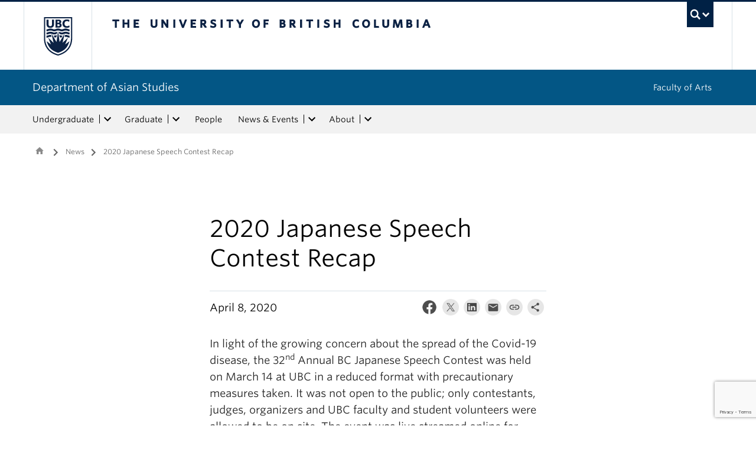

--- FILE ---
content_type: text/html; charset=UTF-8
request_url: https://asia.ubc.ca/news/2020-japanese-speech-contest-recap/
body_size: 15214
content:
<!DOCTYPE html>
<!--[if IEMobile 7]><html class="iem7 oldie" lang="en-US"><![endif]-->
<!--[if (IE 7)&!(IEMobile)]><html class="ie7 oldie" lang="en-US"><![endif]-->
<!--[if (IE 8)&!(IEMobile)]><html class="ie8 oldie" lang="en-US"><![endif]-->
<!--[if (IE 9)&!(IEMobile)]><html class="ie9" lang="en-US"><![endif]-->
<!--[[if (gt IE 9)|(gt IEMobile 7)]><!--><html lang="en-US"><!--<![endif]-->
<head>
<meta http-equiv="Content-Type" content="text/html; charset=UTF-8" />
<title>2020 Japanese Speech Contest Recap - Department of Asian Studies</title>

<meta http-equiv="X-UA-Compatible" content="IE=edge,chrome=1" />
<meta name="viewport" content="width=device-width" /> <!-- needed for responsive -->
<link rel="dns-prefetch" href="//cdn.ubc.ca/" />

<!-- Stylesheets -->
<link href="https://cdn.ubc.ca/clf/7.0.4/css/ubc-clf-full-bw.min.css" rel="stylesheet">
	
<link rel="profile" href="https://gmpg.org/xfn/11" />

<link rel="pingback" href="https://asia.ubc.ca/xmlrpc.php" />

<meta name='robots' content='index, follow, max-image-preview:large, max-snippet:-1, max-video-preview:-1' />
	<!-- BEGIN: Simple Google Analytics Tracking Code -->
	<script>
		(function(i,s,o,g,r,a,m){i['GoogleAnalyticsObject']=r;i[r]=i[r]||function(){
		(i[r].q=i[r].q||[]).push(arguments)},i[r].l=1*new Date();a=s.createElement(o),
		m=s.getElementsByTagName(o)[0];a.async=1;a.src=g;m.parentNode.insertBefore(a,m)
		})(window,document,'script','//www.google-analytics.com/analytics.js','ga');

		ga('create', {"cookieDomain":"auto","trackingId":"UA-23440612-2"} );
		ga('send', 'pageview');
		
	</script>
	<!-- END: Simple Google Analytics Tracking Code -->
	<meta name="template" content="UBC Collab 1.0.5" />

	<!-- This site is optimized with the Yoast SEO plugin v20.13 - https://yoast.com/wordpress/plugins/seo/ -->
	<link rel="canonical" href="https://asia.ubc.ca/news/2020-japanese-speech-contest-recap/" />
	<meta property="og:locale" content="en_US" />
	<meta property="og:type" content="article" />
	<meta property="og:title" content="2020 Japanese Speech Contest Recap - Department of Asian Studies" />
	<meta property="og:description" content="In light of the growing concern about the spread of the Covid-19 disease, the 32nd Annual BC Japanese Speech Contest was held on March 14 at UBC in a reduced format with precautionary measures taken. It was not open to the public; only contestants, judges, organizers and UBC faculty and student volunteers were allowed to [&hellip;]" />
	<meta property="og:url" content="https://asia.ubc.ca/news/2020-japanese-speech-contest-recap/" />
	<meta property="og:site_name" content="Department of Asian Studies" />
	<meta property="article:publisher" content="https://www.facebook.com/UBCAsianStudies" />
	<meta property="article:modified_time" content="2020-04-08T20:30:34+00:00" />
	<meta property="og:image" content="https://asia.cms.arts.ubc.ca/wp-content/uploads/sites/18/2020/04/Japanese-Speech-All-Contestants-and-Judges.jpg" />
	<meta property="og:image:width" content="600" />
	<meta property="og:image:height" content="300" />
	<meta property="og:image:type" content="image/jpeg" />
	<meta name="twitter:card" content="summary_large_image" />
	<meta name="twitter:site" content="@UBCAsianStudies" />
	<script type="application/ld+json" class="yoast-schema-graph">{"@context":"https://schema.org","@graph":[{"@type":"WebPage","@id":"https://asia.ubc.ca/news/2020-japanese-speech-contest-recap/","url":"https://asia.ubc.ca/news/2020-japanese-speech-contest-recap/","name":"2020 Japanese Speech Contest Recap - Department of Asian Studies","isPartOf":{"@id":"https://asia.ubc.ca/#website"},"primaryImageOfPage":{"@id":"https://asia.ubc.ca/news/2020-japanese-speech-contest-recap/#primaryimage"},"image":{"@id":"https://asia.ubc.ca/news/2020-japanese-speech-contest-recap/#primaryimage"},"thumbnailUrl":"https://asia.cms.arts.ubc.ca/wp-content/uploads/sites/18/2020/04/Japanese-Speech-All-Contestants-and-Judges.jpg","datePublished":"2020-04-08T20:29:51+00:00","dateModified":"2020-04-08T20:30:34+00:00","breadcrumb":{"@id":"https://asia.ubc.ca/news/2020-japanese-speech-contest-recap/#breadcrumb"},"inLanguage":"en-US","potentialAction":[{"@type":"ReadAction","target":["https://asia.ubc.ca/news/2020-japanese-speech-contest-recap/"]}]},{"@type":"ImageObject","inLanguage":"en-US","@id":"https://asia.ubc.ca/news/2020-japanese-speech-contest-recap/#primaryimage","url":"https://asia.cms.arts.ubc.ca/wp-content/uploads/sites/18/2020/04/Japanese-Speech-All-Contestants-and-Judges.jpg","contentUrl":"https://asia.cms.arts.ubc.ca/wp-content/uploads/sites/18/2020/04/Japanese-Speech-All-Contestants-and-Judges.jpg","width":600,"height":300},{"@type":"BreadcrumbList","@id":"https://asia.ubc.ca/news/2020-japanese-speech-contest-recap/#breadcrumb","itemListElement":[{"@type":"ListItem","position":1,"name":"Home","item":"https://asia.ubc.ca/"},{"@type":"ListItem","position":2,"name":"News","item":"https://asia.ubc.ca/news/"},{"@type":"ListItem","position":3,"name":"2020 Japanese Speech Contest Recap"}]},{"@type":"WebSite","@id":"https://asia.ubc.ca/#website","url":"https://asia.ubc.ca/","name":"Department of Asian Studies","description":"","potentialAction":[{"@type":"SearchAction","target":{"@type":"EntryPoint","urlTemplate":"https://asia.ubc.ca/?s={search_term_string}"},"query-input":"required name=search_term_string"}],"inLanguage":"en-US"}]}</script>
	<!-- / Yoast SEO plugin. -->


<meta name="description" content="In light of the growing concern about the spread of the Covid-19 disease, the 32nd Annual BC Japanese Speech Contest was held on March 14 at UBC in a reduced format with precautionary measures taken. It was not open to the public; only contestants, judges, organizers and UBC faculty and student volunteers were allowed to [&hellip;]" />
<meta name="google-site-verification" content="5BS8gCZIT0bsH3eGVNRNDlKSyx2joJ8aXkvWaiftRYY" />
<link rel='dns-prefetch' href='//static.addtoany.com' />
<link rel='dns-prefetch' href='//asia.cms.arts.ubc.ca' />
<link rel='dns-prefetch' href='//www.google.com' />
<link rel='dns-prefetch' href='//cdnjs.cloudflare.com' />
<link rel='dns-prefetch' href='//fonts.googleapis.com' />
<link rel='stylesheet' id='eo-leaflet.js-css' href='https://asia.ubc.ca/wp-content/plugins/event-organiser/lib/leaflet/leaflet.min.css?ver=1.4.0' type='text/css' media='all' />
<style id='eo-leaflet.js-inline-css' type='text/css'>
.leaflet-popup-close-button{box-shadow:none!important;}
</style>
<link rel='stylesheet' id='subpages-navigation-base-css' href='https://asia.ubc.ca/wp-content/plugins/subpages-navigation/subpage-navigation-base.css?ver=52299be3168d77e4ba64bb2fb5c456e5' type='text/css' media='all' />
<link rel='stylesheet' id='ubc-collab-spotlight-css' href='https://asia.ubc.ca/wp-content/themes/wp-hybrid-clf/inc/frontpage/spotlight/css/flexslider.css?ver=52299be3168d77e4ba64bb2fb5c456e5' type='text/css' media='all' />
<link rel='stylesheet' id='accordion-style-css' href='https://asia.ubc.ca/wp-content/plugins/accordion-shortcode/custom-accordion.css?ver=52299be3168d77e4ba64bb2fb5c456e5' type='text/css' media='all' />
<style id='accordion-style-inline-css' type='text/css'>

			.active-accordion-control{color: #035685;}
			@media screen and (max-width: 768px) {
				.accordion-controls.active-accordion-control{color: #035685; border-color: #035685;}
			}
		
</style>
<link rel='stylesheet' id='arts-2018-style-css' href='https://asia.cms.arts.ubc.ca/wp-content/plugins/arts-clf/css/arts.css?ver=1.1.2' type='text/css' media='all' />
<link rel='stylesheet' id='arts-2018-style-custom-css' href='https://asia.cms.arts.ubc.ca/arts-styling.php?primary_site_color=035685&#038;ver=0.0.3' type='text/css' media='all' />
<link rel='stylesheet' id='fontawesome-css' href='https://cdnjs.cloudflare.com/ajax/libs/font-awesome/6.7.2/css/all.min.css?ver=6.5.0' type='text/css' media='all' />
<link rel='stylesheet' id='visualstat_material_design_module_css-css' href='https://fonts.googleapis.com/icon?family=Material+Icons&#038;ver=0.1.1' type='text/css' media='all' />
<link rel='stylesheet' id='midpagebanner_css-css' href='https://asia.cms.arts.ubc.ca/wp-content/plugins/modules-shortcode-wizard/css/modules/midpagebanner.css?ver=1.0.2' type='text/css' media='all' />
<link rel='stylesheet' id='custombanner_css-css' href='https://asia.cms.arts.ubc.ca/wp-content/plugins/modules-shortcode-wizard/css/modules/custombanner.css?ver=1.0.2' type='text/css' media='all' />
<link rel='stylesheet' id='cta_module_css-css' href='https://asia.cms.arts.ubc.ca/wp-content/plugins/modules-shortcode-wizard/css/modules/cta.css?ver=1.0.2' type='text/css' media='all' />
<link rel='stylesheet' id='card_module_css-css' href='https://asia.cms.arts.ubc.ca/wp-content/plugins/modules-shortcode-wizard/css/modules/card.css?ver=1.0.2' type='text/css' media='all' />
<link rel='stylesheet' id='pullquote_module_css-css' href='https://asia.cms.arts.ubc.ca/wp-content/plugins/modules-shortcode-wizard/css/modules/pullquote.css?ver=1.0.2' type='text/css' media='all' />
<link rel='stylesheet' id='testimonial_module_css-css' href='https://asia.cms.arts.ubc.ca/wp-content/plugins/modules-shortcode-wizard/css/modules/testimonial.css?ver=1.0.2' type='text/css' media='all' />
<link rel='stylesheet' id='visualstat_module_css-css' href='https://asia.cms.arts.ubc.ca/wp-content/plugins/modules-shortcode-wizard/css/modules/visualstat.css?ver=1.0.2' type='text/css' media='all' />
<link rel='stylesheet' id='buttonimg_module_css-css' href='https://asia.cms.arts.ubc.ca/wp-content/plugins/modules-shortcode-wizard/css/modules/buttonimg.css?ver=1.0.2' type='text/css' media='all' />
<link rel='stylesheet' id='featured_module_css-css' href='https://asia.cms.arts.ubc.ca/wp-content/plugins/modules-shortcode-wizard/css/modules/featured.css?ver=1.0.2' type='text/css' media='all' />
<link rel='stylesheet' id='listfeed_module_css-css' href='https://asia.cms.arts.ubc.ca/wp-content/plugins/modules-shortcode-wizard/css/modules/listfeed.css?ver=1.0.2' type='text/css' media='all' />
<link rel='stylesheet' id='button_module_css-css' href='https://asia.cms.arts.ubc.ca/wp-content/plugins/modules-shortcode-wizard/css/modules/button.css?ver=1.0.2' type='text/css' media='all' />
<link rel='stylesheet' id='inlinealert_module_css-css' href='https://asia.cms.arts.ubc.ca/wp-content/plugins/modules-shortcode-wizard/css/modules/inlinealert.css?ver=1.0.2' type='text/css' media='all' />
<link rel='stylesheet' id='editorialimg_module_css-css' href='https://asia.cms.arts.ubc.ca/wp-content/plugins/modules-shortcode-wizard/css/modules/editorialimg.css?ver=1.0.2' type='text/css' media='all' />
<link rel='stylesheet' id='visualcard_module_css-css' href='https://asia.cms.arts.ubc.ca/wp-content/plugins/modules-shortcode-wizard/css/modules/visualcard.css?ver=1.0.2' type='text/css' media='all' />
<link rel='stylesheet' id='featuredalumniprofiles_module_css-css' href='https://asia.cms.arts.ubc.ca/wp-content/plugins/modules-shortcode-wizard/css/modules/featuredalumniprofiles.css?ver=1.0.2' type='text/css' media='all' />
<link rel='stylesheet' id='quicklinks_module_css-css' href='https://asia.cms.arts.ubc.ca/wp-content/plugins/modules-shortcode-wizard/css/modules/quicklinks.css?ver=1.0.2' type='text/css' media='all' />
<link rel='stylesheet' id='multimediabanner_module_css-css' href='https://asia.cms.arts.ubc.ca/wp-content/plugins/modules-shortcode-wizard/css/modules/multimediabanner.css?ver=1.0.2' type='text/css' media='all' />
<link rel='stylesheet' id='style-css' href='https://asia.ubc.ca/wp-content/themes/wp-hybrid-clf/style.css?ver=202208101238' type='text/css' media='all' />
<link rel='stylesheet' id='tablepress-default-css' href='https://asia.ubc.ca/wp-content/plugins/tablepress/css/build/default.css?ver=3.0.1' type='text/css' media='all' />
<link rel='stylesheet' id='fancybox-css' href='https://asia.cms.arts.ubc.ca/wp-content/plugins/easy-fancybox/fancybox/jquery.fancybox.min.css?ver=1.3.20' type='text/css' media='screen' />
<link rel='stylesheet' id='addtoany-css' href='https://asia.ubc.ca/wp-content/plugins/add-to-any/addtoany.min.css?ver=1.16' type='text/css' media='all' />
<script type='text/javascript' src='https://asia.ubc.ca/wp-includes/js/jquery/jquery.min.js?ver=3.6.4' id='jquery-core-js'></script>
<script type='text/javascript' src='https://asia.ubc.ca/wp-includes/js/jquery/jquery-migrate.min.js?ver=3.4.0' id='jquery-migrate-js'></script>
<script type='text/javascript' src='https://asia.ubc.ca/wp-content/themes/wp-hybrid-clf/inc/navigation/js/navigation-base.js?ver=52299be3168d77e4ba64bb2fb5c456e5' id='clf-navigation-base-js'></script>
<script type='text/javascript' src='https://asia.ubc.ca/wp-content/themes/wp-hybrid-clf/inc/navigation/js/navigation.js?ver=52299be3168d77e4ba64bb2fb5c456e5' id='theme-option-navigation-sticky-top-js'></script>
<script type='text/javascript' id='addtoany-core-js-before'>
window.a2a_config=window.a2a_config||{};a2a_config.callbacks=[];a2a_config.overlays=[];a2a_config.templates={};
</script>
<script type='text/javascript' defer src='https://static.addtoany.com/menu/page.js' id='addtoany-core-js'></script>
<script type='text/javascript' defer src='https://asia.ubc.ca/wp-content/plugins/add-to-any/addtoany.min.js?ver=1.1' id='addtoany-jquery-js'></script>
<link rel="https://api.w.org/" href="https://asia.ubc.ca/wp-json/" /><link rel="alternate" type="application/json" href="https://asia.ubc.ca/wp-json/wp/v2/news/47877" /><link rel='shortlink' href='https://asia.ubc.ca/?p=47877' />
<link rel="alternate" type="application/json+oembed" href="https://asia.ubc.ca/wp-json/oembed/1.0/embed?url=https%3A%2F%2Fasia.ubc.ca%2Fnews%2F2020-japanese-speech-contest-recap%2F" />
<link rel="alternate" type="text/xml+oembed" href="https://asia.ubc.ca/wp-json/oembed/1.0/embed?url=https%3A%2F%2Fasia.ubc.ca%2Fnews%2F2020-japanese-speech-contest-recap%2F&#038;format=xml" />
<style>                .background-light {
                    background-color: #C3E4F6 !important;
                }
                .font-color-light {
                    color: #C3E4F6 !important;
                }
                .border-color-light {
                    border-color: #C3E4F6 !important;
                }
                                .background-lighter {
                    background-color: #4CABE0 !important;
                }
                .font-color-lighter {
                    color: #4CABE0 !important;
                }
                .border-color-lighter {
                    border-color: #4CABE0 !important;
                }
                                .background-primary {
                    background-color: #035685 !important;
                }
                .font-color-primary {
                    color: #035685 !important;
                }
                .border-color-primary {
                    border-color: #035685 !important;
                }
                                .background-dark {
                    background-color: #0B2636 !important;
                }
                .font-color-dark {
                    color: #0B2636 !important;
                }
                .border-color-dark {
                    border-color: #0B2636 !important;
                }
                                .background-darker {
                    background-color: #02090D !important;
                }
                .font-color-darker {
                    color: #02090D !important;
                }
                .border-color-darker {
                    border-color: #02090D !important;
                }
                
        /* TEXT */
        a, blockquote {
        color: #035685;
        }
    
        /* DEFAULT ACCORDIONS */
        .accordion-heading a, .accordion-heading a:hover, .accordion-heading a:focus, .accordion-heading a:active, .accordion-group a {
        color: #035685;
        }
    
        /* DEFAULT TABLES */
        .table-hover tbody tr:hover td, .table-hover tbody tr:hover th {
        background-color: #C3E4F6;
        }
        table thead {
        background: #035685;
        }
        .tablepress tfoot th, .tablepress thead th {
        background: #035685;
        }
    
        /* EO EVENTS - SINGLE EVENT BUTTONS*/
        .single-event .tickets-n-cost-wrapper button.tickets-btn:hover, .single-event .tickets-n-cost-wrapper button.tickets-btn:active, .single-event .tickets-n-cost-wrapper button.tickets-btn:focus {
        background-color: #035685;
        color: white !important;
        }
    
        /* GRAVITY FORMS BUTTONS */
        .gform_wrapper .gform_footer input.button, .gform_wrapper .gform_footer input[type=submit], .gform_wrapper .gform_page_footer input.button, .gform_wrapper .gform_page_footer input[type=submit] {
        color: #035685;
        }
    
        /* GRAVITY FORMS BUTTONS:HOVER */
        .gform_wrapper .gform_footer input.button:hover, .gform_wrapper .gform_footer input[type=submit]:hover, .gform_wrapper .gform_page_footer input.button:hover, .gform_wrapper .gform_page_footer input[type=submit]:hover {
        background-color: #035685;
        }
    
        /* CLF MENU - FACULTY OF ARTS LINK */
        div#foa-link a:hover, div#arts-btn a:hover {
        background-color: #0B2636;
        }
    
        /* CLF MENU */
        #ubc7-unit-menu .nav-collapse .nav>li>a:hover, #ubc7-unit-menu .nav-collapse .dropdown-menu a:hover, #ubc7-unit-alternate-navigation .nav-collapse .nav>li>a:hover, #ubc7-unit-alternate-navigation .nav-collapse .dropdown-menu a:hover {
        background: #4CABE0!important;
        color: black;
        }
    
        /* CLF MENU:HOVER */
        #ubc7-unit-menu .dropdown .btn-group:hover .btn, #ubc7-unit-menu .dropdown .btn-group:hover .dropdown-toggle, #ubc7-unit-alternate-navigation .nav>li.active>.btn-group:hover .btn, #ubc7-unit-alternate-navigation .dropdown .btn-group:hover .btn, #ubc7-unit-alternate-navigation .dropdown .btn-group:hover .dropdown-toggle {
        background: #4CABE0!important;
        color: black;
        }
    
        /* CLF MENU - MENU ITEMS:HOVER */
        .dropdown-menu li>a:hover, .dropdown-menu li>a:focus, .dropdown-submenu:hover>a, .dropdown-submenu:focus>a {
        background: #4CABE0!important;
        color: black;d
        }
    
        /* CLF MENU - MENU ITEMS:ACTIVE & :FOCUS*/
        #ubc7-unit-menu .nav>li.active>a, #ubc7-unit-alternate-navigation .nav>li.active>a, #ubc7-unit-menu .nav>li.active>.btn-group, .dropdown-menu .active>a, .dropdown-menu .active>a:hover, .dropdown-menu .active>a:focus {
        background: #4CABE0!important;
        }
    
        /* CLF MENU - HAMBURGER MENU:HOVER, :ACTIVE */
    
        #ubc7-unit .navbar .btn-navbar:hover, #ubc7-unit .navbar .btn-navbar:active, #ubc7-unit .navbar .btn-navbar.active, #ubc7-unit .navbar .btn-navbar.disabled, #ubc7-unit .navbar .btn-navbar[disabled] {
        background: #C3E4F6!important;
        }
    
        /* CLF - UBC FOOTER */
        #ubc7-unit-footer, .ubc7-back-to-top {
        background: #035685!important;
        color: white;
        }
    
        /* LOOP QUERY POSTS */
        .post-loop-item:hover {
        background: #C3E4F6!important;
        }
    
        /**** EXTERNAL LINKS CSS ****/
            
        /* SIDE NAVS */
        #primary a:not([href*='asia.ubc.ca']):not([href*='cms.arts.ubc.ca']):not([href^='#']):not([href^='/']):not([href^='mailto:']):after {
        font-feature-settings: 'liga';
        font-family: "Material Icons";
        content: 'launch';
        font-size: 14px;
        padding-left: 2px;
        vertical-align: -2px;
        color: #035685!important;
        display: inline-block;
        }
    
        /* TOP NAV */
        #ubc7-unit-menu a:not([href*='asia.ubc.ca']):not([href*='cms.arts.ubc.ca']):not([href^='#']):not([href^='/']):not([href^='mailto:']):after {
        font-feature-settings: 'liga';
        font-family: "Material Icons";
        content: 'launch';
        font-size: 14px;
        padding-left: 4px;
        vertical-align: -2px;
        color: #035685!important;
        display: inline-block;
        }
    
        /* MAIN CONTENT */
        /* Exceptions */
        .testimonial-button > a:after, .card > a:after, .multicard > a:after, .text-left > a:after, .text-right > a:after, .text-center > a:after, a.msw-button-long-a::after,
        .tickets-n-cost-wrapper > a:after, .date-picker > a:after, .addtoany_list > a:after, .inlinealert > a:after, .profile-info-container > span > a::after,
        a.ssc_link::after, a.ssc_section_link::after, .content-container > a::after, a.post-loop-link::after, a.post-loop-excerpt::after, a.gform_anchor::after,
        a.profile-link::after, .mobile-tickets-wrapper.visible-phone > a::after, .gallery-icon > a::after, .dtr-data > a::after, .box-img-with-link > a::after,
        .multicard > p > a.card-link:after, .card > p > a.card-link:after {content: none!important;}
    
        #content  a:not(.mejs-horizontal-volume-slider):not(.featured-item-link):not(.listfeed-full-a):not(.visual-card-btn-wrapper):not(.listfeed-simple-a):not(.post-loop-title):not([href*='asia.ubc.ca']):not([href*='cms.arts.ubc.ca']):not([href^='#']):not([href^='/']):not([href^='mailto:']):not([href^='tel:']):not(a.ap-accordion-link):not(.related-profile-link):after {
        font-feature-settings: 'liga';
        font-family: "Material Icons";
        content: 'launch';
        font-size: 14px;
        padding-left: 2px;
        vertical-align: -2px;
        display: inline-block;
        }

        #content a.mejs-horizontal-volume-slider:after,
        #content a.featured-item-link:after,
        #content a.listfeed-full-a:after,
        #content a.visual-card-btn-wrapper:after,
        #content a.listfeed-simple-a:after,
        #content a.post-loop-title:after,
        #content a[href*='isit.arts.ubc.ca']:after,
        #content a[href*='cms.arts.ubc.ca']:after,
        #content a[href^='#']:after,
        #content a[href^='/']:after,
        #content a[href^='mailto:']:after,
        #content a[href^='tel:']:after,
        #content a.ap-accordion-link:after,
        #content a.related-profile-link:after {
            color: #035685!important;
        }
    
        /* hover state for main content icons */
        #content a:not(.featured-item-link):not(.listfeed-full-a):not(.listfeed-simple-a):not(.post-loop-title):not([href*='asia.ubc.ca']):not([href*='cms.arts.ubc.ca']):not([href^='#']):not([href^='/']):not([href^='mailto:']):not([href^='tel:']):not(a.ap-accordion-link):hover:after {
        color: #2f5d7c!important;
        }
    
        /* BLOCKQUOTE TEXT */
        blockquote > p > a::after{
        font-size: 23px!important;
        vertical-align: -3px!important;
        }
    
        /* POST LOOPS */
        #content .post-loop-title a:not(.featured-item-link):not(.listfeed-full-a):not(.listfeed-simple-a):not(.post-loop-title):not([href*='asia.ubc.ca']):not([href*='cms.arts.ubc.ca']):not([href^='#']):not([href^='/']):not([href^='mailto:']):not([href^='tel:']):after {
        font-size: 24px;
        padding-left: 6px;
        vertical-align: -4px;
        }
    
        @media screen and (max-width: 979px) {
        #content .post-loop-title a:not(.featured-item-link):not(.listfeed-full-a):not(.listfeed-simple-a):not(.post-loop-title):not([href*='asia.ubc.ca']):not([href*='cms.arts.ubc.ca']):not([href^='#']):not([href^='/']):not([href^='mailto:']):not([href^='tel:']):after {
        font-size: 22px;
        padding-left: 6px;
        vertical-align: -4px;
        }
        }
    
        /* PROFILE PAGES */
        .info-wrapper > p > a:not(.featured-item-link):not(.listfeed-full-a):not(.listfeed-simple-a):not([href*='asia.ubc.ca']):not([href*='cms.arts.ubc.ca']):not([href^='#']):not([href^='/']):not([href^='mailto:']):not([href^='tel:']):after {
        font-feature-settings: 'liga';
        font-family: "Material Icons";
        content: 'launch';
        font-size: 14px;
        padding-left: 2px;
        vertical-align: -2px;
        color: #035685!important;
        display: inline;
        white-space: nowrap;
        }
    
        #related-profiles-container .related-profile > a:not([href*='asia.ubc.ca']):not([href*='cms.arts.ubc.ca']) .related-profile-details-container .related-profile-name:after{
        font-feature-settings: 'liga';
        font-family: "Material Icons";
        content: 'launch';
        font-size: 24px;
        padding-left: 3px;
        vertical-align: -3px;
        color: #035685!important;
        display: inline-block;
        white-space: nowrap;
        }
    
    
        /* hover state */
        .info-wrapper > p > a:not(.featured-item-link):not(.listfeed-full-a):not(.listfeed-simple-a):not([href*='asia.ubc.ca']):not([href*='cms.arts.ubc.ca']):not([href^='#']):not([href^='/']):not([href^='mailto:']):not([href^='tel:']):hover:after {
        color: #2f5d7c!important;
        }
    
        /* PROFILE ARCHIVE */
        a.profile-link:not(.featured-item-link):not(.listfeed-full-a):not(.listfeed-simple-a):not([href*='asia.ubc.ca']):not([href*='cms.arts.ubc.ca']):not([href^='#']):not([href^='/']):not([href^='mailto:']):not([href^='tel:']) p.name:after {
        font-feature-settings: 'liga';
        font-family: "Material Icons";
        content: 'launch';
        font-size: 24px;
        padding-left: 6px;
        vertical-align: -3px;
        color: #035685!important;
        display: inline;
        white-space: nowrap;
        }
    
        /* ALUMNI ARCHIVE */
        a.profile-link:not(.featured-item-link):not(.listfeed-full-a):not(.listfeed-simple-a):not([href*='asia.ubc.ca']):not([href*='cms.arts.ubc.ca']):not([href^='#']):not([href^='/']):not([href^='mailto:']):not([href^='tel:']) .profile-name:after {
        font-feature-settings: 'liga';
        font-family: "Material Icons";
        content: 'launch';
        font-size: 24px;
        padding-left: 3px;
        vertical-align: -3px;
        color: #035685!important;
        display: inline-block;
        white-space: nowrap;
        }
    
        /*ALUMNI PROFILE POST*/
        #right a:not([href*='asia.ubc.ca']):not([href*='cms.arts.ubc.ca']):not([href^='#']):not([href^='/']):not([href^='mailto:']):after {
        font-feature-settings: 'liga';
        font-family: "Material Icons";
        content: 'launch';
        font-size: 14px;
        padding-left: 2px;
        vertical-align: -2px;
        color: #035685!important;
        display: inline-block;
        }
    
        #left .alumni-profile-details > a:not([href*='asia.ubc.ca']):not([href*='cms.arts.ubc.ca']):not([href^='#']):not([href^='/']):not([href^='mailto:']):after {
        font-feature-settings: 'liga';
        font-family: "Material Icons";
        content: 'launch';
        font-size: 14px;
        padding-left: 2px;
        vertical-align: -2px;
        color: #035685!important;
        display: inline-block;
        }
    
        /*hover state*/
        #right a:not([href*='asia.ubc.ca']):not([href*='cms.arts.ubc.ca']):not([href^='#']):not([href^='/']):not([href^='mailto:']):hover:after {
        color: #2f5d7c!important;
        }
    
        #left .alumni-profile-details > a:not([href*='asia.ubc.ca']):not([href*='cms.arts.ubc.ca']):not([href^='#']):not([href^='/']):not([href^='mailto:']):hover:after {
        color: #2f5d7c!important;
        }
    
    
        /* ARCHIVE PAGES */
        a.news-a-tag:not([href*='asia.ubc.ca']):not([href*='cms.arts.ubc.ca']):not([href^='#']):not([href^='/']):not([href^='mailto:']) h2.news-title:after,
        a.event-a-tag:not([href*='asia.ubc.ca']):not([href*='cms.arts.ubc.ca']):not([href^='#']):not([href^='/']):not([href^='mailto:']) h2.event-title:after {
        font-feature-settings: 'liga';
        font-family: "Material Icons";
        content: 'launch';
        font-size: 28px;
        padding-left: 6px;
        vertical-align: -4px;
        color: #035685!important;
        display: inline;
        white-space: nowrap;
        }
    
        @media screen and (max-width: 979px) {
        a.news-a-tag:not([href*='asia.ubc.ca']):not([href*='cms.arts.ubc.ca']):not([href^='#']):not([href^='/']):not([href^='mailto:']) h2.news-title:after,
        a.event-a-tag:not([href*='asia.ubc.ca']):not([href*='cms.arts.ubc.ca']):not([href^='#']):not([href^='/']):not([href^='mailto:']) h2.event-title:after {
        font-size: 26px;
        padding-left: 5px;
        }
        }
    
        /* POST ARCHIVE MODULE */
        a.ap-list-title-link::after{
        font-size: 24px!important;
        vertical-align: -3px!important;
        padding-left: 6px!important;
        }
    
        /*EVENT POSTS*/
        .address-wrapper.details a::after{
        font-size: 19px!important;
        vertical-align: -3px!important;
        }
    
        /* CTA BANNER */
        .cta-button a:not([href*='asia.ubc.ca']):not([href*='cms.arts.ubc.ca']):not([href^='#']):not([href^='/']):not([href^='mailto:']):not([href^='tel:']) button::after {
        font-feature-settings: 'liga';
        font-family: "Material Icons";
        content: 'launch';
        font-size: 14px;
        padding-left: 2px;
        vertical-align: -2px;
        color: white!important;
        display: inline;
        white-space: nowrap;
        }
    
        /* FEATURED NEWS - SINGLE */
        a.featured-item-link:not([href*='asia.ubc.ca']):not([href*='cms.arts.ubc.ca']):not([href^='#']):not([href^='/']):not([href^='mailto:']) .featured-wrapper h2:after {
        font-feature-settings: 'liga';
        font-family: "Material Icons";
        content: 'launch';
        font-size: 28px;
        padding-left: 8px;
        vertical-align: -5px;
        color: #035685!important;
        display: inline;
        white-space: nowrap;
        }
    
        /* FEATURED NEWS - MULTIPLE */
        a.featured-item-link:not([href*='asia.ubc.ca']):not([href*='cms.arts.ubc.ca']):not([href^='#']):not([href^='/']):not([href^='mailto:']) .featured-wrapper-two-items h2:after {
        font-feature-settings: 'liga';
        font-family: "Material Icons";
        content: 'launch';
        font-size: 22px;
        padding-left: 4px;
        vertical-align: -3px;
        color: #035685!important;
        display: inline;
        white-space: nowrap;
        }
    
        @media screen and (max-width: 979px) {
        a.featured-item-link:not([href*='asia.ubc.ca']):not([href*='cms.arts.ubc.ca']):not([href^='#']):not([href^='/']):not([href^='mailto:']) h2:after {
        padding-left: 7px;
        }
        }
    
        /* LISTFEED - FULL */
        a.listfeed-full-a:not([href*='asia.ubc.ca']):not([href*='cms.arts.ubc.ca']):not([href^='#']):not([href^='/']):not([href^='mailto:']) h2:after {
        font-feature-settings: 'liga';
        font-family: "Material Icons";
        content: 'launch';
        font-size: 28px;
        padding-left: 8px;
        vertical-align: -4px;
        color: #035685!important;
        display: inline;
        white-space: nowrap;
        }
    
        @media screen and (max-width: 979px) {
        a.listfeed-full-a:not([href*='asia.ubc.ca']):not([href*='cms.arts.ubc.ca']):not([href^='#']):not([href^='/']):not([href^='mailto:']) h2:after {
        font-size: 23px;
        padding-left: 7px;
        }
        }
    
        /* LISTFEED - SIMPLE */
        a.listfeed-simple-a:not([href*='asia.ubc.ca']):not([href*='cms.arts.ubc.ca']):not([href^='#']):not([href^='/']):not([href^='mailto:']) h3:after {
        font-feature-settings: 'liga';
        font-family: "Material Icons";
        content: 'launch';
        font-size: 22px;
        padding-left: 5px;
        vertical-align: -3px;
        color: #035685!important;
        display: inline;
        white-space: nowrap;
        }
    
        @media screen and (max-width: 979px) {
        a.listfeed-simple-a:not([href*='asia.ubc.ca']):not([href*='cms.arts.ubc.ca']):not([href^='#']):not([href^='/']):not([href^='mailto:']) h3:after {
        font-size: 18px;
        }
        }
    
        /* BUTTON WITH IMAGE - LARGE */
        .box.box-img-with-link a:not([href*='asia.ubc.ca']):not([href*='cms.arts.ubc.ca']):not([href^='#']):not([href^='/']):not([href^='mailto:']):not([href^='tel:']) h3:after {
        font-feature-settings: 'liga';
        font-family: "Material Icons";
        content: 'launch';
        font-size: 22px;
        padding-left: 1px;
        vertical-align: -2px;
        color: white!important;
        display: inline;
        white-space: nowrap;
        }
    
        @media screen and (max-width: 979px) {
        .box.box-img-with-link a:not([href*='asia.ubc.ca']):not([href*='cms.arts.ubc.ca']):not([href^='#']):not([href^='/']):not([href^='mailto:']):not([href^='tel:']) h3:after {
        font-size: 17px;
        }
        }
    
        /* BUTTON WITH IMAGE - SMALL */
        .box-img-with-link a:not([href*='asia.ubc.ca']):not([href*='cms.arts.ubc.ca']):not([href^='#']):not([href^='/']):not([href^='mailto:']):not([href^='tel:']) h4:after {
        font-feature-settings: 'liga';
        font-family: "Material Icons";
        content: 'launch';
        font-size: 16px;
        padding-left: 1px;
        vertical-align: -2px;
        color: white!important;
        display: inline;
        white-space: nowrap;
        }
    
        /* TESTIMONIAL */
        .testimonial-button a:not([href*='asia.ubc.ca']):not([href*='cms.arts.ubc.ca']):not([href^='#']):not([href^='/']):not([href^='mailto:']):not([href^='tel:']) button::after {
        font-feature-settings: 'liga';
        font-family: "Material Icons";
        content: 'launch';
        font-size: 14px;
        padding-left: 4px;
        vertical-align: -2px;
        color: #035685!important;
        display: inline;
        white-space: nowrap;
        }
        .testimonial-button a:not([href*='asia.ubc.ca']):not([href*='cms.arts.ubc.ca']):not([href^='#']):not([href^='/']):not([href^='mailto:']):not([href^='tel:']) button:hover:after {
        color: white!important;
        }
    
        /* CARD */
        .card a:not([href*='asia.ubc.ca']):not([href^='#']):not([href*='cms.arts.ubc.ca']):not([href^='/']):not([href^='mailto:']):not([href^='tel:']) .card-button.internal-link button::after {
        font-feature-settings: 'liga';
        font-family: "Material Icons";
        content: "\00a0 launch";
        }
    
        @media screen and (max-width: 979px) {
        .card a:not([href*='asia.ubc.ca']):not([href*='cms.arts.ubc.ca']):not([href^='#']):not([href^='/']):not([href^='mailto:']):not([href^='tel:']) .card-button.internal-link button::after {
        font-feature-settings: 'liga';
        font-family: "Material Icons";
        content: "\00a0 launch";
        font-size: 14px;
        }
        }
    
        .multicard a:not([href*='asia.ubc.ca']):not([href^='#']):not([href*='cms.arts.ubc.ca']):not([href^='/']):not([href^='mailto:']):not([href^='tel:']) .card-button.internal-link button::after {
        font-feature-settings: 'liga';
        font-family: "Material Icons";
        content: "\00a0 launch";
        }
    
        /* INLINE ALERT */
        .inlinealert a:not([href*='asia.ubc.ca']):not([href*='cms.arts.ubc.ca']):not([href^='#']):not([href^='/']):not([href^='mailto:']):not([href^='tel:']) .inlinealert-linktext.internal-link button::after {
        font-feature-settings: 'liga';
        font-family: "Material Icons";
        content: "\00a0 launch";
        font-size: 18px;
        vertical-align: -3px;
        }
    
        @media screen and (max-width: 979px) {
        .inlinealert a:not([href*='asia.ubc.ca']):not([href*='cms.arts.ubc.ca']):not([href^='#']):not([href^='/']):not([href^='mailto:']):not([href^='tel:']) .inlinealert-linktext.internal-link button::after {
        content: "\00a0 launch";
        font-size: 14px;
        vertical-align: -2px;
        }
        #related-profiles-container .related-profile > a:not([href*='asia.ubc.ca']) .related-profile-details-container .related-profile-name:after{
        font-size: 21px;
        }
    
        @media screen and (max-width: 767px) {
        #related-profiles-container .related-profile > a:not([href*='asia.ubc.ca']) .related-profile-details-container .related-profile-name:after{
        font-size: 18px;
        }
        }
    
    
        }
    
        /* MIDPAGE BANNER */
        .content-container > a:not([href*='asia.ubc.ca']):not([href*='cms.arts.ubc.ca']):not([href^='#']):not([href^='/']):not([href^='mailto:']) button::after {
        font-feature-settings: 'liga';
        font-family: "Material Icons";
        content: 'launch';
        font-size: 16px;
        padding-left: 4px;
        vertical-align: -2px;
        color: white!important;
        display: inline;
        white-space: nowrap;
        }
    
        /* QUICKLINKS MODULE */
        #content .quicklinks-wrapper a:not(.featured-item-link):not(.listfeed-full-a):not(.listfeed-simple-a):not(.post-loop-title):not([href*='asia.ubc.ca']):not([href*='cms.arts.ubc.ca']):not([href^='#']):not([href^='/']):not([href^='mailto:']):not([href^='tel:']):after {
        color: white!important;
        font-size: 16px;
        }
    
        </style><script src='https://cms.arts.ubc.ca/?mapid=0620932288f04c9844b62e265bec8089&amp;action=load&amp;blogid=18&amp;siteid=1&amp;t=1770112499&amp;back=https%3A%2F%2Fasia.ubc.ca%2Fnews%2F2020-japanese-speech-contest-recap%2F' type='text/javascript'></script>		<script>
			document.documentElement.className = document.documentElement.className.replace( 'no-js', 'js' );
		</script>
				<style>
			.no-js img.lazyload { display: none; }
			figure.wp-block-image img.lazyloading { min-width: 150px; }
							.lazyload, .lazyloading { opacity: 0; }
				.lazyloaded {
					opacity: 1;
					transition: opacity 400ms;
					transition-delay: 0ms;
				}
					</style>
		
<!--[if lte IE 7]>
<link href="https://cdn.ubc.ca/clf/7.0.4/css/font-awesome-ie7.css" rel="stylesheet">
<![endif]-->
<!-- Le HTML5 shim, for IE6-8 support of HTML5 elements -->
<!--[if lt IE 9]>
<script src="//cdn.ubc.ca/clf/html5shiv.min.js"></script>
<![endif]-->

<!-- Le fav and touch icons -->
<link rel="shortcut icon" href="https://cdn.ubc.ca/clf/7.0.4/img/favicon.ico">
<link rel="apple-touch-icon-precomposed" sizes="144x144" href="https://cdn.ubc.ca/clf/7.0.4/img/apple-touch-icon-144-precomposed.png">
<link rel="apple-touch-icon-precomposed" sizes="114x114" href="https://cdn.ubc.ca/clf/7.0.4/img/apple-touch-icon-114-precomposed.png">
<link rel="apple-touch-icon-precomposed" sizes="72x72" href="https://cdn.ubc.ca/clf/7.0.4/img/apple-touch-icon-72-precomposed.png">
<link rel="apple-touch-icon-precomposed" href="https://cdn.ubc.ca/clf/7.0.4/img/apple-touch-icon-57-precomposed.png">
<style type="text/css" media="screen">#ubc7-unit { background: #035685; }</style>
<!-- CSS FROM META BOX --><style type="text/css">.inlinealert-title h3{
font-size: 16px;
margin-top: 10px;
}

.inlinealert-title{
padding-bottom: 0;
}</style>
</head>

<body class="news-template-default single single-news postid-47877 full-width l3-column-pms l3-column chrome primary-active secondary-inactive subsidiary-inactive">


<div id="body-container" >

		
			<!-- UBC Global Utility Menu -->
        <div class="collapse expand" id="ubc7-global-menu">
            <div id="ubc7-search" class="expand">
            	<div class="container">                <div id="ubc7-search-box">
                    <form class="form-search" method="get" action="//www.ubc.ca/search/refine/" role="search">
                        <input aria-label="Search Department of Asian Studies" type="text" name="q" placeholder="Search Department of Asian Studies" class="input-xlarge search-query">
                        <input type="hidden" name="label" value="Department of Asian Studies" />
                        <input type="hidden" name="site" value="*.asia.ubc.ca" />
                        <button type="submit" class="btn">Search</button>
                    </form>
                </div>
                </div>            </div>
            <div class="container">            <div id="ubc7-global-header" class="expand">
                <!-- Global Utility Header from CDN -->
            </div>
            </div>        </div>
        <!-- End of UBC Global Utility Menu -->
			<!-- UBC Header -->
        <header id="ubc7-header" class="row-fluid expand" role="banner">
        	<div class="container">            <div class="span1">
                <div id="ubc7-logo">
                    <a href="https://www.ubc.ca" title="The University of British Columbia (UBC)">The University of British Columbia</a>
                </div>
            </div>
            <div class="span2">
                <div id="ubc7-apom">
                    <a href="https://cdn.ubc.ca/clf/ref/aplaceofmind" title="UBC a place of mind">UBC - A Place of Mind</a>
                </div>
            </div>
            <div class="span9" id="ubc7-wordmark-block">
                <div id="ubc7-wordmark">
                    <a href="https://www.ubc.ca/" title="The University of British Columbia (UBC)">The University of British Columbia</a>
                                    </div>
                <div id="ubc7-global-utility">
                    <button type="button" data-toggle="collapse" data-target="#ubc7-global-menu"><span>UBC Search</span></button>
                    <noscript><a id="ubc7-global-utility-no-script" href="https://www.ubc.ca/" title="UBC Search">UBC Search</a></noscript>
                </div>
            </div>
            </div>        </header>
        <!-- End of UBC Header -->

		 	<!-- UBC Unit Identifier -->


        <style>
            @media screen and (min-width: 1024px) {
                #arts-unit-name {
                    font-size: 16px;
                }
            }
            @media screen and (max-width: 1023px) {
                #arts-unit-name {
                    font-size: 11px;
                }
            }
            .arts-nav {
                color: white;
                line-height: 70px;
                height: 70px;
                width: calc( 100% - 45px );
                display:flex;
                justify-content: space-between;
            }
            .arts-nav div a {
                text-decoration: none;
                color: white;
            }
            .arts-nav div#arts-unit-name a:hover {
                text-shadow: 1px 1px #222;
            }
            #arts-btn a {
                padding: 0px 20px;
                position: relative;
                left: 45px;
            }
        </style>





        <div id="ubc7-unit" class="row-fluid expand">
        	<div class="container">            <div class="span12">
                <!-- Mobile Menu Icon -->
                <div class="navbar">
                    <a class="btn btn-navbar" data-toggle="collapse" data-target="#ubc7-unit-navigation">
                        <span class="icon-bar"></span>
                        <span class="icon-bar"></span>
                        <span class="icon-bar"></span>
                    </a>
                </div>



                <div class="arts-nav" style="">
                    <div id="arts-unit-name"><a href="/">Department of Asian Studies </div>
                    <div id="arts-btn" class="visible-desktop"><a href="https://www.arts.ubc.ca/">Faculty of Arts</a></div>
                </div>



                <!-- Unit Name -->





				<div class="hide">
                    <div id="ubc7-unit-name" class="ubc7-single-element">
                        <a href="/" title="Department of Asian Studies"><span id="ubc7-unit-faculty"></span><span id="ubc7-unit-identifier">Department of Asian Studies</span></a>
                    </div>
                    <div style="float:right; margin-top:19px;" id="foa-link">
                        <a style="color:#FFFFFF; text-decoration: none;" href="/" title="FOA"><span id="">Faculty of Arts</span></a>
                    </div>
                </div>
            </div>



            </div>        </div>
        <!-- End of UBC Unit Identifier -->
			<!-- UBC Unit Navigation -->
        <div id="ubc7-unit-menu" class="navbar expand stick-to-top" role="navigation">
            <div style="background: #F2F2F2;" class="navbar-inner expand">
                <div class="container">
                 <div id="ubc7-unit-navigation" class="nav-collapse collapse"><ul id="menu-main" class="nav"><li id="menu-item-14355" class="menu-item menu-item-type-post_type menu-item-object-page menu-item-has-children dropdown menu-item-14355"><div class="btn-group"><a class="btn" href="https://asia.ubc.ca/undergraduate/">Undergraduate</a><button class="btn droptown-toggle" aria-haspopup="true" aria-expanded="false" aria-label="expand Undergraduate menu" data-toggle="dropdown"><span aria-hidden="true" class="ubc7-arrow blue down-arrow"></span></button>
<ul class="dropdown-menu">
	<li id="menu-item-14356" class="menu-item menu-item-type-post_type menu-item-object-page menu-item-14356"><a href="https://asia.ubc.ca/undergraduate/asian-area-studies/">Asian Area Studies</a></li>
	<li id="menu-item-14357" class="menu-item menu-item-type-post_type menu-item-object-page menu-item-14357"><a href="https://asia.ubc.ca/undergraduate/asian-language-culture/">Asian Language &#038; Culture</a></li>
	<li id="menu-item-14358" class="menu-item menu-item-type-post_type menu-item-object-page menu-item-14358"><a href="https://asia.ubc.ca/undergraduate/asian-language-options/">Asian Language Options</a></li>
	<li id="menu-item-14359" class="menu-item menu-item-type-post_type menu-item-object-page menu-item-14359"><a href="/courses/">Courses</a></li>
	<li id="menu-item-60194" class="menu-item menu-item-type-post_type menu-item-object-page menu-item-60194"><a href="https://asia.ubc.ca/undergraduate/advising/placement-tests/">Placement Tests</a></li>
	<li id="menu-item-52778" class="menu-item menu-item-type-post_type menu-item-object-page menu-item-52778"><a href="https://asia.ubc.ca/undergraduate/advising/department-wait-lists/">Department Waitlists</a></li>
	<li id="menu-item-54122" class="menu-item menu-item-type-post_type menu-item-object-page menu-item-54122"><a href="https://asia.ubc.ca/undergraduate/advising/research-course-guidelines/">Research Course Guidelines</a></li>
	<li id="menu-item-14360" class="menu-item menu-item-type-post_type menu-item-object-page menu-item-14360"><a href="https://asia.ubc.ca/undergraduate/opportunities/">Opportunities</a></li>
	<li id="menu-item-14361" class="menu-item menu-item-type-post_type menu-item-object-page menu-item-14361"><a href="https://asia.ubc.ca/undergraduate/advising/">Advising</a></li>
	<li id="menu-item-14362" class="menu-item menu-item-type-post_type menu-item-object-page menu-item-14362"><a href="https://asia.ubc.ca/undergraduate/funding/">Funding</a></li>
</ul></div>
</li>
<li id="menu-item-14363" class="menu-item menu-item-type-post_type menu-item-object-page menu-item-has-children dropdown menu-item-14363"><div class="btn-group"><a class="btn" href="https://asia.ubc.ca/graduate/">Graduate</a><button class="btn droptown-toggle" aria-haspopup="true" aria-expanded="false" aria-label="expand Graduate menu" data-toggle="dropdown"><span aria-hidden="true" class="ubc7-arrow blue down-arrow"></span></button>
<ul class="dropdown-menu">
	<li id="menu-item-14364" class="menu-item menu-item-type-post_type menu-item-object-page menu-item-14364"><a href="https://asia.ubc.ca/graduate/masters-program/">Master&#8217;s Program</a></li>
	<li id="menu-item-14365" class="menu-item menu-item-type-post_type menu-item-object-page menu-item-14365"><a href="https://asia.ubc.ca/graduate/phd-program/">PhD Program</a></li>
	<li id="menu-item-14366" class="menu-item menu-item-type-post_type menu-item-object-page menu-item-14366"><a href="https://asia.ubc.ca/graduate/admissions/">Admissions</a></li>
	<li id="menu-item-50767" class="menu-item menu-item-type-post_type menu-item-object-page menu-item-50767"><a href="https://asia.ubc.ca/grad-courses/">Graduate Courses 2025-2026</a></li>
	<li id="menu-item-14369" class="menu-item menu-item-type-post_type menu-item-object-page menu-item-14369"><a href="https://asia.ubc.ca/graduate/advising/">Advising / Information for Current Students</a></li>
	<li id="menu-item-14370" class="menu-item menu-item-type-post_type menu-item-object-page menu-item-14370"><a href="https://asia.ubc.ca/graduate/funding/">Funding</a></li>
	<li id="menu-item-14368" class="menu-item menu-item-type-post_type menu-item-object-page menu-item-14368"><a href="https://asia.ubc.ca/graduate/opportunities/">Opportunities</a></li>
	<li id="menu-item-49376" class="menu-item menu-item-type-post_type menu-item-object-page menu-item-49376"><a href="https://asia.ubc.ca/graduate/forms/">Graduate Student Forms</a></li>
</ul></div>
</li>
<li id="menu-item-14371" class="menu-item menu-item-type-post_type menu-item-object-page menu-item-14371"><a href="https://asia.ubc.ca/people/">People</a></li>
<li id="menu-item-14372" class="menu-item menu-item-type-post_type menu-item-object-page menu-item-has-children dropdown menu-item-14372"><div class="btn-group"><a class="btn" href="https://asia.ubc.ca/news-events/">News &#038; Events</a><button class="btn droptown-toggle" aria-haspopup="true" aria-expanded="false" aria-label="expand News &#038; Events menu" data-toggle="dropdown"><span aria-hidden="true" class="ubc7-arrow blue down-arrow"></span></button>
<ul class="dropdown-menu">
	<li id="menu-item-14373" class="menu-item menu-item-type-post_type menu-item-object-page menu-item-14373"><a href="/news">News</a></li>
	<li id="menu-item-14374" class="menu-item menu-item-type-post_type menu-item-object-page menu-item-14374"><a href="/events/event/">Events</a></li>
	<li id="menu-item-49684" class="menu-item menu-item-type-post_type menu-item-object-page menu-item-49684"><a href="https://asia.ubc.ca/news-events/annual-events/">Annual Events</a></li>
	<li id="menu-item-45771" class="menu-item menu-item-type-post_type menu-item-object-page menu-item-45771"><a href="https://asia.ubc.ca/news-events/newsletter/">Newsletter</a></li>
	<li id="menu-item-50402" class="menu-item menu-item-type-post_type menu-item-object-page menu-item-50402"><a href="https://asia.ubc.ca/publications/">Publications</a></li>
</ul></div>
</li>
<li id="menu-item-14375" class="menu-item menu-item-type-post_type menu-item-object-page menu-item-has-children dropdown menu-item-14375"><div class="btn-group"><a class="btn" href="https://asia.ubc.ca/about/">About</a><button class="btn droptown-toggle" aria-haspopup="true" aria-expanded="false" aria-label="expand About menu" data-toggle="dropdown"><span aria-hidden="true" class="ubc7-arrow blue down-arrow"></span></button>
<ul class="dropdown-menu">
	<li id="menu-item-14376" class="menu-item menu-item-type-post_type menu-item-object-page menu-item-14376"><a href="https://asia.ubc.ca/about/logo/">Logo</a></li>
	<li id="menu-item-57753" class="menu-item menu-item-type-post_type menu-item-object-page menu-item-57753"><a href="https://asia.ubc.ca/about/facilities/">Facilities</a></li>
	<li id="menu-item-47450" class="menu-item menu-item-type-post_type menu-item-object-page menu-item-47450"><a href="https://asia.ubc.ca/about/department-initiatives/">Departmental Initiatives</a></li>
	<li id="menu-item-63176" class="menu-item menu-item-type-post_type menu-item-object-page menu-item-has-children dropdown menu-item-63176"><a href="https://asia.ubc.ca/about/department-initiatives/sustainability-initiative-committee/">Sustainability Initiative Committee</a>
	<ul class="dropdown-menu">
		<li id="menu-item-61284" class="menu-item menu-item-type-post_type menu-item-object-page menu-item-61284"><a href="https://asia.ubc.ca/about/department-initiatives/sustainability-initiative-committee/sustainability-resources/">Sustainability Resources</a></li>
		<li id="menu-item-63177" class="menu-item menu-item-type-post_type menu-item-object-page menu-item-63177"><a href="https://asia.ubc.ca/about/department-initiatives/sustainability-initiative-committee/asian-studies-climate-action-plan/">Asian Studies Climate Action Plan</a></li>
		<li id="menu-item-63178" class="menu-item menu-item-type-post_type menu-item-object-page menu-item-63178"><a href="https://asia.ubc.ca/about/department-initiatives/sustainability-initiative-committee/asian-studies-climate-emergency-declaration/">Asian Studies Climate Emergency Declaration</a></li>
		<li id="menu-item-55611" class="menu-item menu-item-type-post_type menu-item-object-page menu-item-55611"><a href="https://asia.ubc.ca/about/department-initiatives/sustainability-initiative-committee/sustainability-committee-members/">Sustainability Committee Members</a></li>
</ul>
</li>
	<li id="menu-item-48719" class="menu-item menu-item-type-post_type menu-item-object-page menu-item-48719"><a href="https://asia.ubc.ca/about/department-initiatives/anti-racism-resources/">Anti-Racism Resources</a></li>
	<li id="menu-item-14378" class="menu-item menu-item-type-post_type menu-item-object-page menu-item-14378"><a href="https://asia.ubc.ca/about/alumni/">Alumni</a></li>
	<li id="menu-item-14379" class="menu-item menu-item-type-post_type menu-item-object-page menu-item-14379"><a href="https://asia.ubc.ca/about/job-opportunities/">Job Opportunities</a></li>
	<li id="menu-item-61773" class="menu-item menu-item-type-post_type menu-item-object-page menu-item-61773"><a href="https://asia.ubc.ca/about/merchandise/">Merchandise</a></li>
	<li id="menu-item-14381" class="menu-item menu-item-type-post_type menu-item-object-page menu-item-14381"><a href="https://asia.ubc.ca/about/donate/">Donate</a></li>
	<li id="menu-item-14382" class="menu-item menu-item-type-post_type menu-item-object-page menu-item-14382"><a href="https://asia.ubc.ca/about/contact/">Contact Us</a></li>
</ul></div>
</li>
</ul></div>
                </div>
            </div><!-- /navbar-inner -->
        </div><!-- /navbar -->
        <!-- End of UBC Unit Navigation -->
		
	    
				<div class="row-fluid content expand">
				<div class="utility span12">

					<div id="custom_html-2" class="widget_text widget widget_custom_html widget-widget_custom_html"><div class="widget_text widget-wrap widget-inside"><div class="textwidget custom-html-widget"><!-- GA Property of Arts ISIT -->
<!-- Google tag (gtag.js) -->
<script async src="https://www.googletagmanager.com/gtag/js?id=G-R2K73NPHJY"></script>
<script>
  window.dataLayer = window.dataLayer || [];
  function gtag(){dataLayer.push(arguments);}
  gtag('js', new Date());

  gtag('config', 'G-R2K73NPHJY');
</script></div></div></div>
				</div><!-- #header-widget .utility -->
			</div>
			
	<div class="full-width-container">	
	<div id="container" class="expand" >
	
	<div class="breadcrumb expand" itemprop="breadcrumb"><span class="trail-begin"><a href="https://asia.ubc.ca" title="Department of Asian Studies" rel="home" class="trail-begin">Home</a></span> <span class="divider">/</span> <a href="https://asia.ubc.ca/news/" title="News">News</a> <span class="divider">/</span> <span class="trail-end">2020 Japanese Speech Contest Recap</span></div><div class="expand row-fluid" role="main">
	<div id="primary" class="sidebar aside  span3">

		
		
		
	</div><!-- #primary .aside -->

<style>
    body{
        font-family: 'Whitney SSm A', 'Whitney SSm B', Arial, sans-serif;
    }
    .content-title{
        color: #000000;
        font-size: 40px;
        font-weight: 300;
        line-height: 50px;
    }
    .date-and-share-options {
        display: -webkit-flex;
        display: flex;
        -webkit-flex-direction: row;
        flex-direction: row;
        justify-content: space-between;
    }
    .content-date{
        color: #000000;
        font-size: 18px;
        font-weight: 300;
        line-height: 30px;
        margin:0px;
    }
    #primary, #secondary{
        display:none;
    }
    .share-wrapper{
        text-align:left;
    }
    .tags-title{
        color: #808080;
        font-size: 12px;
        font-weight: 600;
        letter-spacing: 0.8px;
        line-height: 20px;
        padding-bottom:5px;
    }
    .tags-title .material-icons{
        transform: rotate(90deg);
        font-size: 18px;
        vertical-align: text-top;
    }
    .tags div{
        color: #035685;
        font-size: 14px;
        line-height: 20px;
        display: inline-block;
        margin-right:1px;
        background-color: #FFFFFF;
        border: 0.5px solid;
        border-color: #035685;
        border-radius: 2px;
        padding:7px;
        margin-bottom: 8px;
        margin-right: 5px;
    }

    .tags div:hover {
        color: #FFFFFF;
        background-color: #035685;
        border-color: #035685;
    }

    .spacer-sm{
        display:block;
        margin-bottom:10px;
    }
    .spacer-md{
        display:block;
        margin-bottom:30px;
    }
    .spacer-lg{
        display:block;
        margin-bottom:60px;
    }
    .spacer-xlg{
        display:block;
        margin-bottom:80px;
    }
    .always-show {
        display:block !important;
        margin-top: 5px;
        margin-bottom: 12px;
    }
    .hidden-phone {
        display: block;
        margin-top: 5px;
        margin-bottom: 12px;
    }

    /* Add-to-any icons in smaller screen widths*/
    @media screen and (max-width: 845px){
        .date-and-share-options {
            -webkit-flex-direction: column;
            flex-direction: column;
            justify-content: flex-start;
        }
        .visible-phone {
            display: block!important;
            margin-top: 30px;
            margin-bottom: 20px;
        }
        .hidden-phone {
            display: none!important;
        }
        .spacer-sm{
            margin-bottom:10px;
        }
        .spacer-md{
            margin-bottom:20px;
        }
        .spacer-lg{
            margin-bottom:40px;
        }
        .spacer-xlg{
            margin-bottom:60px;
        }
    }


    /* Landscape phone to portrait tablet */
    @media (max-width: 768px) {
        .content-title{
            font-size:36px;
        }
        .share-options{
            text-align:left;
        }
    }


</style>

<div class="container">
    <div id="content" class="hfeed content offset3  span6">

        
        
            <div id="post-47877" class="hentry news publish post-1 odd author-apun">
                <div class="spacer-lg"></div>
                <h1 class="content-title entry-title">2020 Japanese Speech Contest Recap</h1>
                <div class="spacer-md"></div>

                <hr class="hidden-phone">

                <div class="date-and-share-options">
                    <div class="content-left">
                        <p class="content-date">April 8, 2020</p>
                    </div>
                    <hr class="visible-phone">
                    <div class="content-right share-options">
                        <div class="addtoany_shortcode"><div class="a2a_kit a2a_kit_size_28 addtoany_list" data-a2a-url="https://asia.ubc.ca/news/2020-japanese-speech-contest-recap/" data-a2a-title="2020 Japanese Speech Contest Recap"><a class="a2a_button_facebook" href="https://www.addtoany.com/add_to/facebook?linkurl=https%3A%2F%2Fasia.ubc.ca%2Fnews%2F2020-japanese-speech-contest-recap%2F&amp;linkname=2020%20Japanese%20Speech%20Contest%20Recap" title="Facebook" rel="nofollow noopener" target="_blank"><img  width="28" height="28" alt="Facebook" data-src="/wp-content/plugins/arts-clf/icons/facebook.png" class="lazyload" src="[data-uri]"><noscript><img  width="28" height="28" alt="Facebook" data-src="/wp-content/plugins/arts-clf/icons/facebook.png" class="lazyload" src="[data-uri]"><noscript><img src="/wp-content/plugins/arts-clf/icons/facebook.png" width="28" height="28" alt="Facebook"></noscript></noscript></a><a class="a2a_button_twitter" href="https://www.addtoany.com/add_to/twitter?linkurl=https%3A%2F%2Fasia.ubc.ca%2Fnews%2F2020-japanese-speech-contest-recap%2F&amp;linkname=2020%20Japanese%20Speech%20Contest%20Recap" title="Twitter" rel="nofollow noopener" target="_blank"><img  width="28" height="28" alt="Twitter" data-src="/wp-content/plugins/arts-clf/icons/twitter.png" class="lazyload" src="[data-uri]"><noscript><img  width="28" height="28" alt="Twitter" data-src="/wp-content/plugins/arts-clf/icons/twitter.png" class="lazyload" src="[data-uri]"><noscript><img src="/wp-content/plugins/arts-clf/icons/twitter.png" width="28" height="28" alt="Twitter"></noscript></noscript></a><a class="a2a_button_linkedin" href="https://www.addtoany.com/add_to/linkedin?linkurl=https%3A%2F%2Fasia.ubc.ca%2Fnews%2F2020-japanese-speech-contest-recap%2F&amp;linkname=2020%20Japanese%20Speech%20Contest%20Recap" title="LinkedIn" rel="nofollow noopener" target="_blank"><img  width="28" height="28" alt="LinkedIn" data-src="/wp-content/plugins/arts-clf/icons/linkedin.png" class="lazyload" src="[data-uri]"><noscript><img  width="28" height="28" alt="LinkedIn" data-src="/wp-content/plugins/arts-clf/icons/linkedin.png" class="lazyload" src="[data-uri]"><noscript><img src="/wp-content/plugins/arts-clf/icons/linkedin.png" width="28" height="28" alt="LinkedIn"></noscript></noscript></a><a class="a2a_button_email" href="https://www.addtoany.com/add_to/email?linkurl=https%3A%2F%2Fasia.ubc.ca%2Fnews%2F2020-japanese-speech-contest-recap%2F&amp;linkname=2020%20Japanese%20Speech%20Contest%20Recap" title="Email" rel="nofollow noopener" target="_blank"><img  width="28" height="28" alt="Email" data-src="/wp-content/plugins/arts-clf/icons/email.png" class="lazyload" src="[data-uri]"><noscript><img  width="28" height="28" alt="Email" data-src="/wp-content/plugins/arts-clf/icons/email.png" class="lazyload" src="[data-uri]"><noscript><img src="/wp-content/plugins/arts-clf/icons/email.png" width="28" height="28" alt="Email"></noscript></noscript></a><a class="a2a_button_copy_link" href="https://www.addtoany.com/add_to/copy_link?linkurl=https%3A%2F%2Fasia.ubc.ca%2Fnews%2F2020-japanese-speech-contest-recap%2F&amp;linkname=2020%20Japanese%20Speech%20Contest%20Recap" title="Copy Link" rel="nofollow noopener" target="_blank"><img  width="28" height="28" alt="Copy Link" data-src="/wp-content/plugins/arts-clf/icons/link.png" class="lazyload" src="[data-uri]"><noscript><img  width="28" height="28" alt="Copy Link" data-src="/wp-content/plugins/arts-clf/icons/link.png" class="lazyload" src="[data-uri]"><noscript><img src="/wp-content/plugins/arts-clf/icons/link.png" width="28" height="28" alt="Copy Link"></noscript></noscript></a><a class="a2a_dd addtoany_share_save addtoany_share" href="https://www.addtoany.com/share"><img  alt="Share" data-src="/wp-content/plugins/arts-clf/icons/universal.png" class="lazyload" src="[data-uri]"><noscript><img  alt="Share" data-src="/wp-content/plugins/arts-clf/icons/universal.png" class="lazyload" src="[data-uri]"><noscript><img src="/wp-content/plugins/arts-clf/icons/universal.png" alt="Share"></noscript></noscript></a></div></div>                    </div>
                </div>

                <div class="row-fluid">
                    <div class="entry-content">
                        <p>In light of the growing concern about the spread of the Covid-19 disease, the 32<sup>nd</sup> Annual BC Japanese Speech Contest was held on March 14 at UBC in a reduced format with precautionary measures taken. It was not open to the public; only contestants, judges, organizers and UBC faculty and student volunteers were allowed to be on site. The event was live streamed online for those who were not able to attend.</p>
<p>Nineteen students from UBC were selected as the finalists to participate in the contest. Nine of them won prizes including the 1<sup>st</sup> Place in each of the categories. The 1<sup>st</sup> place winners are Rachel Shi (Beginner), Kim Zhou (Intermediate), Danyi Zhu (Advanced) and Erin We (Open).</p>
<p><img decoding="async"   alt="" width="600" height="300" data-srcset="https://asia.ubc.ca/wp-content/uploads/sites/18/2020/04/Japanese-Speech-Contest-1st-Place-Winners.jpg 600w, https://asia.ubc.ca/wp-content/uploads/sites/18/2020/04/Japanese-Speech-Contest-1st-Place-Winners-300x150.jpg 300w"  data-src="https://asia.ubc.ca/wp-content/uploads/sites/18/2020/04/Japanese-Speech-Contest-1st-Place-Winners.jpg" data-sizes="(max-width: 600px) 100vw, 600px" class="aligncenter size-full wp-image-47876 lazyload" src="[data-uri]" /><noscript><img decoding="async" class="aligncenter size-full wp-image-47876" src="https://asia.ubc.ca/wp-content/uploads/sites/18/2020/04/Japanese-Speech-Contest-1st-Place-Winners.jpg" alt="" width="600" height="300" srcset="https://asia.ubc.ca/wp-content/uploads/sites/18/2020/04/Japanese-Speech-Contest-1st-Place-Winners.jpg 600w, https://asia.ubc.ca/wp-content/uploads/sites/18/2020/04/Japanese-Speech-Contest-1st-Place-Winners-300x150.jpg 300w" sizes="(max-width: 600px) 100vw, 600px" /></noscript></p>
<p>At the Award Ceremony, Dr. Christina Yi presented the judges’ comments for the University Division. Professor Ross King, together with Consul General Takashi Hatori, presented prizes to the winners of the University Division at the Award Ceremony, as well as delivered the closing remarks for the event.</p>
<p><img decoding="async"   alt="" width="600" height="300" data-srcset="https://asia.ubc.ca/wp-content/uploads/sites/18/2020/04/Japanese-Speech-Contest-Volunteers.jpg 600w, https://asia.ubc.ca/wp-content/uploads/sites/18/2020/04/Japanese-Speech-Contest-Volunteers-300x150.jpg 300w"  data-src="https://asia.ubc.ca/wp-content/uploads/sites/18/2020/04/Japanese-Speech-Contest-Volunteers.jpg" data-sizes="(max-width: 600px) 100vw, 600px" class="aligncenter size-full wp-image-47883 lazyload" src="[data-uri]" /><noscript><img decoding="async" class="aligncenter size-full wp-image-47883" src="https://asia.ubc.ca/wp-content/uploads/sites/18/2020/04/Japanese-Speech-Contest-Volunteers.jpg" alt="" width="600" height="300" srcset="https://asia.ubc.ca/wp-content/uploads/sites/18/2020/04/Japanese-Speech-Contest-Volunteers.jpg 600w, https://asia.ubc.ca/wp-content/uploads/sites/18/2020/04/Japanese-Speech-Contest-Volunteers-300x150.jpg 300w" sizes="(max-width: 600px) 100vw, 600px" /></noscript></p>
<p>Besides all the sponsors, the Consulate-General of Japan and the Department of Asian Studies, the Organizing Committee is particularly thankful to the instructors and Teaching Assistants from the Japanese Language Program who volunteered to help out at the event. They all demonstrated great team-spirit in making the event a memorable and enjoyable one for all attending despite the exceptional circumstances under which it was held.</p>
<p><img decoding="async"   alt="" width="600" height="300" data-srcset="https://asia.ubc.ca/wp-content/uploads/sites/18/2020/04/Japanese-Speech-All-Contestants-and-Judges.jpg 600w, https://asia.ubc.ca/wp-content/uploads/sites/18/2020/04/Japanese-Speech-All-Contestants-and-Judges-300x150.jpg 300w"  data-src="https://asia.ubc.ca/wp-content/uploads/sites/18/2020/04/Japanese-Speech-All-Contestants-and-Judges.jpg" data-sizes="(max-width: 600px) 100vw, 600px" class="aligncenter size-full wp-image-47884 lazyload" src="[data-uri]" /><noscript><img decoding="async" class="aligncenter size-full wp-image-47884" src="https://asia.ubc.ca/wp-content/uploads/sites/18/2020/04/Japanese-Speech-All-Contestants-and-Judges.jpg" alt="" width="600" height="300" srcset="https://asia.ubc.ca/wp-content/uploads/sites/18/2020/04/Japanese-Speech-All-Contestants-and-Judges.jpg 600w, https://asia.ubc.ca/wp-content/uploads/sites/18/2020/04/Japanese-Speech-All-Contestants-and-Judges-300x150.jpg 300w" sizes="(max-width: 600px) 100vw, 600px" /></noscript></p>
<p>For more detailed information about the event and contestants’ presentations, please consult the following links:</p>
<p>News article (written in Japanese by Louise Akuzawa) on <a href="http://www.v-shinpo.com/special/7427-special200326">Vancouver Shinpo</a>, the media sponsor of the contest.</p>
<p>Video clips of contestants’ presentations on <a href="https://www.youtube.com/channel/UCTs2Sv425uWgBtFDC_TGsJw">YouTube</a>.</p>
                                            </div><!-- .entry-content -->
                </div>
                
            </div><!-- .hentry -->

            
        
        
        
	

        <div class="row-fluid">
            <hr class="always-show">
            <div class="share-wrapper">
                <div class="share-options">
                    <div class="addtoany_shortcode"><div class="a2a_kit a2a_kit_size_28 addtoany_list" data-a2a-url="https://asia.ubc.ca/news/2020-japanese-speech-contest-recap/" data-a2a-title="2020 Japanese Speech Contest Recap"><a class="a2a_button_facebook" href="https://www.addtoany.com/add_to/facebook?linkurl=https%3A%2F%2Fasia.ubc.ca%2Fnews%2F2020-japanese-speech-contest-recap%2F&amp;linkname=2020%20Japanese%20Speech%20Contest%20Recap" title="Facebook" rel="nofollow noopener" target="_blank"><img  width="28" height="28" alt="Facebook" data-src="/wp-content/plugins/arts-clf/icons/facebook.png" class="lazyload" src="[data-uri]"><noscript><img  width="28" height="28" alt="Facebook" data-src="/wp-content/plugins/arts-clf/icons/facebook.png" class="lazyload" src="[data-uri]"><noscript><img src="/wp-content/plugins/arts-clf/icons/facebook.png" width="28" height="28" alt="Facebook"></noscript></noscript></a><a class="a2a_button_twitter" href="https://www.addtoany.com/add_to/twitter?linkurl=https%3A%2F%2Fasia.ubc.ca%2Fnews%2F2020-japanese-speech-contest-recap%2F&amp;linkname=2020%20Japanese%20Speech%20Contest%20Recap" title="Twitter" rel="nofollow noopener" target="_blank"><img  width="28" height="28" alt="Twitter" data-src="/wp-content/plugins/arts-clf/icons/twitter.png" class="lazyload" src="[data-uri]"><noscript><img  width="28" height="28" alt="Twitter" data-src="/wp-content/plugins/arts-clf/icons/twitter.png" class="lazyload" src="[data-uri]"><noscript><img src="/wp-content/plugins/arts-clf/icons/twitter.png" width="28" height="28" alt="Twitter"></noscript></noscript></a><a class="a2a_button_linkedin" href="https://www.addtoany.com/add_to/linkedin?linkurl=https%3A%2F%2Fasia.ubc.ca%2Fnews%2F2020-japanese-speech-contest-recap%2F&amp;linkname=2020%20Japanese%20Speech%20Contest%20Recap" title="LinkedIn" rel="nofollow noopener" target="_blank"><img  width="28" height="28" alt="LinkedIn" data-src="/wp-content/plugins/arts-clf/icons/linkedin.png" class="lazyload" src="[data-uri]"><noscript><img  width="28" height="28" alt="LinkedIn" data-src="/wp-content/plugins/arts-clf/icons/linkedin.png" class="lazyload" src="[data-uri]"><noscript><img src="/wp-content/plugins/arts-clf/icons/linkedin.png" width="28" height="28" alt="LinkedIn"></noscript></noscript></a><a class="a2a_button_email" href="https://www.addtoany.com/add_to/email?linkurl=https%3A%2F%2Fasia.ubc.ca%2Fnews%2F2020-japanese-speech-contest-recap%2F&amp;linkname=2020%20Japanese%20Speech%20Contest%20Recap" title="Email" rel="nofollow noopener" target="_blank"><img  width="28" height="28" alt="Email" data-src="/wp-content/plugins/arts-clf/icons/email.png" class="lazyload" src="[data-uri]"><noscript><img  width="28" height="28" alt="Email" data-src="/wp-content/plugins/arts-clf/icons/email.png" class="lazyload" src="[data-uri]"><noscript><img src="/wp-content/plugins/arts-clf/icons/email.png" width="28" height="28" alt="Email"></noscript></noscript></a><a class="a2a_button_copy_link" href="https://www.addtoany.com/add_to/copy_link?linkurl=https%3A%2F%2Fasia.ubc.ca%2Fnews%2F2020-japanese-speech-contest-recap%2F&amp;linkname=2020%20Japanese%20Speech%20Contest%20Recap" title="Copy Link" rel="nofollow noopener" target="_blank"><img  width="28" height="28" alt="Copy Link" data-src="/wp-content/plugins/arts-clf/icons/link.png" class="lazyload" src="[data-uri]"><noscript><img  width="28" height="28" alt="Copy Link" data-src="/wp-content/plugins/arts-clf/icons/link.png" class="lazyload" src="[data-uri]"><noscript><img src="/wp-content/plugins/arts-clf/icons/link.png" width="28" height="28" alt="Copy Link"></noscript></noscript></a><a class="a2a_dd addtoany_share_save addtoany_share" href="https://www.addtoany.com/share"><img  alt="Share" data-src="/wp-content/plugins/arts-clf/icons/universal.png" class="lazyload" src="[data-uri]"><noscript><img  alt="Share" data-src="/wp-content/plugins/arts-clf/icons/universal.png" class="lazyload" src="[data-uri]"><noscript><img src="/wp-content/plugins/arts-clf/icons/universal.png" alt="Share"></noscript></noscript></a></div></div>                </div>
            </div>
        </div>
        <hr class="always-show">

        <div class="tags-wrapper">
            <div class="tags-title">TAGGED WITH</div>
            <div class="tags">
                                        <a href="/news?topic=japanese"><div>Japanese</div></a>
                                    <!--                <a href="https://google.ca"><div>Developmental Psychology</div></a>-->
                <!--                <a href="https://google.ca"><div>Janet Walker</div></a>-->
            </div>
        </div>
        <div class="spacer-xlg"></div>

    </div>
</div><!-- .content .hfeed -->


<script>
    function showShareOptions(){

    }
</script>

                
        <div class="container" style="padding-bottom:100px;">
                    
			<style>
			.listfeed-simple:hover, .listfeed-wrapper:hover { background: #C3E4F6; }
			.listfeed-tag {color: #035685; }
			</style>
			<div class='row-fluid'><div class='span12 listfeed-main-wrapper'><div class='listfeed-main-title'><h2>Recent News</h2></div><a class='listfeed-full-a' href='https://asia.ubc.ca/news/ubc-cantonese-students-explore-local-history-at-britannia-shipyards/'><div class='row-fluid listfeed-wrapper'><div class='span8 listfeed-wrapper-left'><div class='listfeed-tag'>Event Highlights</div><div class='listfeed-title'><h3>UBC Cantonese Students Explore Local History at Britannia Shipyards</h3></div><div class='listfeed-date'>January 14, 2026</div></div><div class='span4 listfeed-wrapper-right'><div class='box1 ratio16_9'><div class='content1'><img width="1196" height="900"   alt="" decoding="async" data-srcset="https://asia.cms.arts.ubc.ca/wp-content/uploads/sites/18/2026/01/shipyards3.jpg 1440w, https://asia.cms.arts.ubc.ca/wp-content/uploads/sites/18/2026/01/shipyards3-300x226.jpg 300w, https://asia.cms.arts.ubc.ca/wp-content/uploads/sites/18/2026/01/shipyards3-1024x771.jpg 1024w, https://asia.cms.arts.ubc.ca/wp-content/uploads/sites/18/2026/01/shipyards3-768x578.jpg 768w"  data-src="https://asia.cms.arts.ubc.ca/wp-content/uploads/sites/18/2026/01/shipyards3.jpg" data-sizes="(max-width: 1196px) 100vw, 1196px" class="attachment-1600x900 size-1600x900 wp-post-image lazyload" src="[data-uri]" /><noscript><img width="1196" height="900" src="https://asia.cms.arts.ubc.ca/wp-content/uploads/sites/18/2026/01/shipyards3.jpg" class="attachment-1600x900 size-1600x900 wp-post-image" alt="" decoding="async" srcset="https://asia.cms.arts.ubc.ca/wp-content/uploads/sites/18/2026/01/shipyards3.jpg 1440w, https://asia.cms.arts.ubc.ca/wp-content/uploads/sites/18/2026/01/shipyards3-300x226.jpg 300w, https://asia.cms.arts.ubc.ca/wp-content/uploads/sites/18/2026/01/shipyards3-1024x771.jpg 1024w, https://asia.cms.arts.ubc.ca/wp-content/uploads/sites/18/2026/01/shipyards3-768x578.jpg 768w" sizes="(max-width: 1196px) 100vw, 1196px" /></noscript></div></div></div></div></a><a class='listfeed-full-a' href='https://asia.ubc.ca/news/entangled-territories-conversation-with-drs-tsering-shakya-and-fuyubi-nakamura/'><div class='row-fluid listfeed-wrapper'><div class='span8 listfeed-wrapper-left'><div class='listfeed-tag'>Event Highlights, Faculty</div><div class='listfeed-title'><h3>Entangled Territories: Conversation with Drs. Tsering Shakya and Fuyubi Nakamura</h3></div><div class='listfeed-date'>January 13, 2026</div></div><div class='span4 listfeed-wrapper-right'><div class='box1 ratio16_9'><div class='content1'><img width="1268" height="704"   alt="" decoding="async" data-srcset="https://asia.cms.arts.ubc.ca/wp-content/uploads/sites/18/2026/01/Fuyubi-Tsering.jpg 1268w, https://asia.cms.arts.ubc.ca/wp-content/uploads/sites/18/2026/01/Fuyubi-Tsering-300x167.jpg 300w, https://asia.cms.arts.ubc.ca/wp-content/uploads/sites/18/2026/01/Fuyubi-Tsering-1024x569.jpg 1024w, https://asia.cms.arts.ubc.ca/wp-content/uploads/sites/18/2026/01/Fuyubi-Tsering-768x426.jpg 768w"  data-src="https://asia.cms.arts.ubc.ca/wp-content/uploads/sites/18/2026/01/Fuyubi-Tsering.jpg" data-sizes="(max-width: 1268px) 100vw, 1268px" class="attachment-1600x900 size-1600x900 wp-post-image lazyload" src="[data-uri]" /><noscript><img width="1268" height="704" src="https://asia.cms.arts.ubc.ca/wp-content/uploads/sites/18/2026/01/Fuyubi-Tsering.jpg" class="attachment-1600x900 size-1600x900 wp-post-image" alt="" decoding="async" srcset="https://asia.cms.arts.ubc.ca/wp-content/uploads/sites/18/2026/01/Fuyubi-Tsering.jpg 1268w, https://asia.cms.arts.ubc.ca/wp-content/uploads/sites/18/2026/01/Fuyubi-Tsering-300x167.jpg 300w, https://asia.cms.arts.ubc.ca/wp-content/uploads/sites/18/2026/01/Fuyubi-Tsering-1024x569.jpg 1024w, https://asia.cms.arts.ubc.ca/wp-content/uploads/sites/18/2026/01/Fuyubi-Tsering-768x426.jpg 768w" sizes="(max-width: 1268px) 100vw, 1268px" /></noscript></div></div></div></div></a><a class='listfeed-full-a' href='https://asia.ubc.ca/news/meet-the-2024-2025-lecturers-of-the-year/'><div class='row-fluid listfeed-wrapper'><div class='span8 listfeed-wrapper-left'><div class='listfeed-tag'>Achievements, Announcements, Faculty</div><div class='listfeed-title'><h3>Meet the 2024/2025 Lecturers of the Year</h3></div><div class='listfeed-date'>January 7, 2026</div></div><div class='span4 listfeed-wrapper-right'><div class='box1 ratio16_9'><div class='content1'><img width="540" height="270"   alt="" decoding="async" data-srcset="https://asia.cms.arts.ubc.ca/wp-content/uploads/sites/18/2025/11/2425-lecturer-of-the-year.png 540w, https://asia.cms.arts.ubc.ca/wp-content/uploads/sites/18/2025/11/2425-lecturer-of-the-year-300x150.png 300w"  data-src="https://asia.cms.arts.ubc.ca/wp-content/uploads/sites/18/2025/11/2425-lecturer-of-the-year.png" data-sizes="(max-width: 540px) 100vw, 540px" class="attachment-1600x900 size-1600x900 wp-post-image lazyload" src="[data-uri]" /><noscript><img width="540" height="270" src="https://asia.cms.arts.ubc.ca/wp-content/uploads/sites/18/2025/11/2425-lecturer-of-the-year.png" class="attachment-1600x900 size-1600x900 wp-post-image" alt="" decoding="async" srcset="https://asia.cms.arts.ubc.ca/wp-content/uploads/sites/18/2025/11/2425-lecturer-of-the-year.png 540w, https://asia.cms.arts.ubc.ca/wp-content/uploads/sites/18/2025/11/2425-lecturer-of-the-year-300x150.png 300w" sizes="(max-width: 540px) 100vw, 540px" /></noscript></div></div></div></div></a></div></div><div class='listfeed-view-all text-right'><a href='/news/?='>View All News<i class="material-icons">arrow_right_alt</i></a></div>            </div>

</div>
    </div><!-- #container -->
</div>


<!-- CLF Footer -->
<footer id="ubc7-footer" class="expand" role="contentinfo">
			<div class="row-fluid expand" id="ubc7-unit-footer">
			<div class="container">            <div class="span5" id="ubc7-unit-address">
                <div id="ubc7-address-unit-name">Department of Asian Studies</div>
                <div id="ubc7-address-faculty"><a href="https://arts.ubc.ca">Faculty of Arts</a></div>                                <div id="ubc7-address-street">1234 Street</div>                                <div id="ubc7-address-location">
                    <span id="ubc7-address-city">Vancouver</span>, <span id="ubc7-address-province">BC</span> <span id="ubc7-address-country">Canada</span> <span id="ubc7-address-postal">V0V 0V0</span>                </div>
                                                                            </div>


<div class="span7" id="ubc7-social">
                <div class="span6" id="ubc7-contact-us">
            <!--<div class="span2">
               	<strong>Find us on</strong>-->
                <div id="ubc7-unit-social-icons"><a href="https://www.facebook.com/UBCAsianStudies" aria-label="Facebook link"><i aria-hidden="true" class="icon-facebook-sign"></i></a>&nbsp;<a href="https://www.linkedin.com/company/ubc-department-of-asian-studies/" aria-label="LinkedIn link"><i aria-hidden="true" class="icon-linkedin-sign"></i></a>&nbsp;<a href="https://www.youtube.com/user/UBCasianstudies" aria-label="YouTube link"><i aria-hidden="true" class="icon-youtube"></i></a>&nbsp;<a href="https://www.instagram.com/ubc_asia/" aria-label="Instagram link"><i aria-hidden="true" class="icon-instagram-sign"></i></a>&nbsp;<a href="https://www.flickr.com/photos/ubcasianstudies/" aria-label="Flickr link"><i aria-hidden="true" class="icon-flickr"></i></a>&nbsp;<a href="https://bsky.app/profile/asia.ubc.ca" aria-label="Bluesky link"><i aria-hidden="true" class="icon-bluesky"></i></a>&nbsp;</div>
            <!--</div>-->


<a class="contact-us-link" href="/about/contact">Contact Us</a>
                </div>
                <div class="span6" id="ubc7-land-acknowledgement">
                    We acknowledge that the UBC Vancouver campus is situated on the traditional, ancestral, and unceded territory of the xʷməθkʷəy̓əm (Musqueam).
                </div>
            </div>





            </div>        </div>
			<div class="row-fluid expand" id="ubc7-global-footer">
			<div class="container">            <div class="span5" id="ubc7-signature"><a href="https://www.ubc.ca/" title="The University of British Columbia (UBC)">The University of British Columbia</a></div>
            <div class="span7" id="ubc7-footer-menu">
            </div>
            </div>        </div>
        <div class="row-fluid expand" id="ubc7-minimal-footer">
        	<div class="container">            <div class="span12">
                <ul>
                    <li><a href="https://cdn.ubc.ca/clf/ref/emergency" title="Emergency Procedures">Emergency Procedures</a> <span class="divider">|</span></li>
                    <li><a href="https://cdn.ubc.ca/clf/ref/terms" title="Terms of Use">Terms of Use</a> <span class="divider">|</span></li>
                    <li><a href="https://cdn.ubc.ca/clf/ref/copyright" title="UBC Copyright">Copyright</a> <span class="divider">|</span></li>
                    <li><a href="https://cdn.ubc.ca/clf/ref/accessibility" title="Accessibility">Accessibility</a></li>
                </ul>
            </div>
            </div>        </div>
	</footer>
<!-- End of CLF Footer -->
	    </div><!-- #body-container -->

<script type="text/javascript">	jQuery(function () { jQuery('.section-widget-tabbed .nav-tabs a, widget-inside .nav-tabs a').click(function (e) { e.preventDefault();
	jQuery(this).tab('show'); }) });

</script><script type='text/javascript' src='https://asia.ubc.ca/wp-content/plugins/arts-clf/js/clf.js?ver=1.1' id='clf-js'></script>
<script type='text/javascript' src='https://asia.ubc.ca/wp-content/plugins/page-links-to/dist/new-tab.js?ver=3.3.7' id='page-links-to-js'></script>
<script type='text/javascript' src='https://asia.cms.arts.ubc.ca/wp-content/plugins/easy-fancybox/fancybox/jquery.fancybox.min.js?ver=1.3.20' id='jquery-fancybox-js'></script>
<script type='text/javascript' id='jquery-fancybox-js-after'>
var fb_timeout, fb_opts={'overlayShow':true,'hideOnOverlayClick':true,'showCloseButton':true,'margin':20,'centerOnScroll':false,'enableEscapeButton':true,'autoScale':true,'scriptPriority':10 };
if(typeof easy_fancybox_handler==='undefined'){
var easy_fancybox_handler=function(){
jQuery('.nofancybox,a.pin-it-button,a[href*="pinterest.com/pin/create"]').addClass('nolightbox');
/* IMG */
var fb_IMG_select='a[href*=".jpg"]:not(.nolightbox,li.nolightbox>a),area[href*=".jpg"]:not(.nolightbox),a[href*=".jpeg"]:not(.nolightbox,li.nolightbox>a),area[href*=".jpeg"]:not(.nolightbox),a[href*=".png"]:not(.nolightbox,li.nolightbox>a),area[href*=".png"]:not(.nolightbox),a[href*=".webp"]:not(.nolightbox,li.nolightbox>a),area[href*=".webp"]:not(.nolightbox)';
jQuery(fb_IMG_select).addClass('fancybox image');
var fb_IMG_sections = jQuery('div.gallery,div.wp-block-gallery,div.tiled-gallery');
fb_IMG_sections.each(function(){jQuery(this).find(fb_IMG_select).attr('rel','gallery-'+fb_IMG_sections.index(this));});
jQuery('a.fancybox,area.fancybox,li.fancybox a').each(function(){jQuery(this).fancybox(jQuery.extend({},fb_opts,{'transitionIn':'elastic','easingIn':'easeOutBack','transitionOut':'elastic','easingOut':'easeInBack','opacity':false,'hideOnContentClick':false,'titleShow':true,'titlePosition':'over','titleFromAlt':true,'showNavArrows':true,'enableKeyboardNav':true,'cyclic':false}))});};
jQuery('a.fancybox-close').on('click',function(e){e.preventDefault();jQuery.fancybox.close()});
};
var easy_fancybox_auto=function(){setTimeout(function(){jQuery('#fancybox-auto').trigger('click')},1000);};
jQuery(easy_fancybox_handler);jQuery(document).on('post-load',easy_fancybox_handler);
jQuery(easy_fancybox_auto);
</script>
<script type='text/javascript' src='https://asia.cms.arts.ubc.ca/wp-content/plugins/easy-fancybox/js/jquery.easing.min.js?ver=1.4.1' id='jquery-easing-js'></script>
<script type='text/javascript' src='https://asia.cms.arts.ubc.ca/wp-content/plugins/easy-fancybox/js/jquery.mousewheel.min.js?ver=3.1.13' id='jquery-mousewheel-js'></script>
<script type='text/javascript' id='gforms_recaptcha_recaptcha-js-extra'>
/* <![CDATA[ */
var gforms_recaptcha_recaptcha_strings = {"site_key":"6LevKhsrAAAAAELM1aWKpkbz4Hrt3zaHSsuz25dU","ajaxurl":"https:\/\/asia.ubc.ca\/wp-admin\/admin-ajax.php","nonce":"bdec39a7c4"};
/* ]]> */
</script>
<script type='text/javascript' src='https://www.google.com/recaptcha/api.js?render=6LevKhsrAAAAAELM1aWKpkbz4Hrt3zaHSsuz25dU&#038;ver=1.6.0' id='gforms_recaptcha_recaptcha-js'></script>
<script type='text/javascript' src='https://asia.ubc.ca/wp-content/plugins/wp-smushit/app/assets/js/smush-lazy-load.min.js?ver=3.14.1' id='smush-lazy-load-js'></script>

    </body>
    </html>

--- FILE ---
content_type: text/html; charset=utf-8
request_url: https://www.google.com/recaptcha/api2/anchor?ar=1&k=6LevKhsrAAAAAELM1aWKpkbz4Hrt3zaHSsuz25dU&co=aHR0cHM6Ly9hc2lhLnViYy5jYTo0NDM.&hl=en&v=N67nZn4AqZkNcbeMu4prBgzg&size=invisible&anchor-ms=20000&execute-ms=30000&cb=j0tbibcbl010
body_size: 48811
content:
<!DOCTYPE HTML><html dir="ltr" lang="en"><head><meta http-equiv="Content-Type" content="text/html; charset=UTF-8">
<meta http-equiv="X-UA-Compatible" content="IE=edge">
<title>reCAPTCHA</title>
<style type="text/css">
/* cyrillic-ext */
@font-face {
  font-family: 'Roboto';
  font-style: normal;
  font-weight: 400;
  font-stretch: 100%;
  src: url(//fonts.gstatic.com/s/roboto/v48/KFO7CnqEu92Fr1ME7kSn66aGLdTylUAMa3GUBHMdazTgWw.woff2) format('woff2');
  unicode-range: U+0460-052F, U+1C80-1C8A, U+20B4, U+2DE0-2DFF, U+A640-A69F, U+FE2E-FE2F;
}
/* cyrillic */
@font-face {
  font-family: 'Roboto';
  font-style: normal;
  font-weight: 400;
  font-stretch: 100%;
  src: url(//fonts.gstatic.com/s/roboto/v48/KFO7CnqEu92Fr1ME7kSn66aGLdTylUAMa3iUBHMdazTgWw.woff2) format('woff2');
  unicode-range: U+0301, U+0400-045F, U+0490-0491, U+04B0-04B1, U+2116;
}
/* greek-ext */
@font-face {
  font-family: 'Roboto';
  font-style: normal;
  font-weight: 400;
  font-stretch: 100%;
  src: url(//fonts.gstatic.com/s/roboto/v48/KFO7CnqEu92Fr1ME7kSn66aGLdTylUAMa3CUBHMdazTgWw.woff2) format('woff2');
  unicode-range: U+1F00-1FFF;
}
/* greek */
@font-face {
  font-family: 'Roboto';
  font-style: normal;
  font-weight: 400;
  font-stretch: 100%;
  src: url(//fonts.gstatic.com/s/roboto/v48/KFO7CnqEu92Fr1ME7kSn66aGLdTylUAMa3-UBHMdazTgWw.woff2) format('woff2');
  unicode-range: U+0370-0377, U+037A-037F, U+0384-038A, U+038C, U+038E-03A1, U+03A3-03FF;
}
/* math */
@font-face {
  font-family: 'Roboto';
  font-style: normal;
  font-weight: 400;
  font-stretch: 100%;
  src: url(//fonts.gstatic.com/s/roboto/v48/KFO7CnqEu92Fr1ME7kSn66aGLdTylUAMawCUBHMdazTgWw.woff2) format('woff2');
  unicode-range: U+0302-0303, U+0305, U+0307-0308, U+0310, U+0312, U+0315, U+031A, U+0326-0327, U+032C, U+032F-0330, U+0332-0333, U+0338, U+033A, U+0346, U+034D, U+0391-03A1, U+03A3-03A9, U+03B1-03C9, U+03D1, U+03D5-03D6, U+03F0-03F1, U+03F4-03F5, U+2016-2017, U+2034-2038, U+203C, U+2040, U+2043, U+2047, U+2050, U+2057, U+205F, U+2070-2071, U+2074-208E, U+2090-209C, U+20D0-20DC, U+20E1, U+20E5-20EF, U+2100-2112, U+2114-2115, U+2117-2121, U+2123-214F, U+2190, U+2192, U+2194-21AE, U+21B0-21E5, U+21F1-21F2, U+21F4-2211, U+2213-2214, U+2216-22FF, U+2308-230B, U+2310, U+2319, U+231C-2321, U+2336-237A, U+237C, U+2395, U+239B-23B7, U+23D0, U+23DC-23E1, U+2474-2475, U+25AF, U+25B3, U+25B7, U+25BD, U+25C1, U+25CA, U+25CC, U+25FB, U+266D-266F, U+27C0-27FF, U+2900-2AFF, U+2B0E-2B11, U+2B30-2B4C, U+2BFE, U+3030, U+FF5B, U+FF5D, U+1D400-1D7FF, U+1EE00-1EEFF;
}
/* symbols */
@font-face {
  font-family: 'Roboto';
  font-style: normal;
  font-weight: 400;
  font-stretch: 100%;
  src: url(//fonts.gstatic.com/s/roboto/v48/KFO7CnqEu92Fr1ME7kSn66aGLdTylUAMaxKUBHMdazTgWw.woff2) format('woff2');
  unicode-range: U+0001-000C, U+000E-001F, U+007F-009F, U+20DD-20E0, U+20E2-20E4, U+2150-218F, U+2190, U+2192, U+2194-2199, U+21AF, U+21E6-21F0, U+21F3, U+2218-2219, U+2299, U+22C4-22C6, U+2300-243F, U+2440-244A, U+2460-24FF, U+25A0-27BF, U+2800-28FF, U+2921-2922, U+2981, U+29BF, U+29EB, U+2B00-2BFF, U+4DC0-4DFF, U+FFF9-FFFB, U+10140-1018E, U+10190-1019C, U+101A0, U+101D0-101FD, U+102E0-102FB, U+10E60-10E7E, U+1D2C0-1D2D3, U+1D2E0-1D37F, U+1F000-1F0FF, U+1F100-1F1AD, U+1F1E6-1F1FF, U+1F30D-1F30F, U+1F315, U+1F31C, U+1F31E, U+1F320-1F32C, U+1F336, U+1F378, U+1F37D, U+1F382, U+1F393-1F39F, U+1F3A7-1F3A8, U+1F3AC-1F3AF, U+1F3C2, U+1F3C4-1F3C6, U+1F3CA-1F3CE, U+1F3D4-1F3E0, U+1F3ED, U+1F3F1-1F3F3, U+1F3F5-1F3F7, U+1F408, U+1F415, U+1F41F, U+1F426, U+1F43F, U+1F441-1F442, U+1F444, U+1F446-1F449, U+1F44C-1F44E, U+1F453, U+1F46A, U+1F47D, U+1F4A3, U+1F4B0, U+1F4B3, U+1F4B9, U+1F4BB, U+1F4BF, U+1F4C8-1F4CB, U+1F4D6, U+1F4DA, U+1F4DF, U+1F4E3-1F4E6, U+1F4EA-1F4ED, U+1F4F7, U+1F4F9-1F4FB, U+1F4FD-1F4FE, U+1F503, U+1F507-1F50B, U+1F50D, U+1F512-1F513, U+1F53E-1F54A, U+1F54F-1F5FA, U+1F610, U+1F650-1F67F, U+1F687, U+1F68D, U+1F691, U+1F694, U+1F698, U+1F6AD, U+1F6B2, U+1F6B9-1F6BA, U+1F6BC, U+1F6C6-1F6CF, U+1F6D3-1F6D7, U+1F6E0-1F6EA, U+1F6F0-1F6F3, U+1F6F7-1F6FC, U+1F700-1F7FF, U+1F800-1F80B, U+1F810-1F847, U+1F850-1F859, U+1F860-1F887, U+1F890-1F8AD, U+1F8B0-1F8BB, U+1F8C0-1F8C1, U+1F900-1F90B, U+1F93B, U+1F946, U+1F984, U+1F996, U+1F9E9, U+1FA00-1FA6F, U+1FA70-1FA7C, U+1FA80-1FA89, U+1FA8F-1FAC6, U+1FACE-1FADC, U+1FADF-1FAE9, U+1FAF0-1FAF8, U+1FB00-1FBFF;
}
/* vietnamese */
@font-face {
  font-family: 'Roboto';
  font-style: normal;
  font-weight: 400;
  font-stretch: 100%;
  src: url(//fonts.gstatic.com/s/roboto/v48/KFO7CnqEu92Fr1ME7kSn66aGLdTylUAMa3OUBHMdazTgWw.woff2) format('woff2');
  unicode-range: U+0102-0103, U+0110-0111, U+0128-0129, U+0168-0169, U+01A0-01A1, U+01AF-01B0, U+0300-0301, U+0303-0304, U+0308-0309, U+0323, U+0329, U+1EA0-1EF9, U+20AB;
}
/* latin-ext */
@font-face {
  font-family: 'Roboto';
  font-style: normal;
  font-weight: 400;
  font-stretch: 100%;
  src: url(//fonts.gstatic.com/s/roboto/v48/KFO7CnqEu92Fr1ME7kSn66aGLdTylUAMa3KUBHMdazTgWw.woff2) format('woff2');
  unicode-range: U+0100-02BA, U+02BD-02C5, U+02C7-02CC, U+02CE-02D7, U+02DD-02FF, U+0304, U+0308, U+0329, U+1D00-1DBF, U+1E00-1E9F, U+1EF2-1EFF, U+2020, U+20A0-20AB, U+20AD-20C0, U+2113, U+2C60-2C7F, U+A720-A7FF;
}
/* latin */
@font-face {
  font-family: 'Roboto';
  font-style: normal;
  font-weight: 400;
  font-stretch: 100%;
  src: url(//fonts.gstatic.com/s/roboto/v48/KFO7CnqEu92Fr1ME7kSn66aGLdTylUAMa3yUBHMdazQ.woff2) format('woff2');
  unicode-range: U+0000-00FF, U+0131, U+0152-0153, U+02BB-02BC, U+02C6, U+02DA, U+02DC, U+0304, U+0308, U+0329, U+2000-206F, U+20AC, U+2122, U+2191, U+2193, U+2212, U+2215, U+FEFF, U+FFFD;
}
/* cyrillic-ext */
@font-face {
  font-family: 'Roboto';
  font-style: normal;
  font-weight: 500;
  font-stretch: 100%;
  src: url(//fonts.gstatic.com/s/roboto/v48/KFO7CnqEu92Fr1ME7kSn66aGLdTylUAMa3GUBHMdazTgWw.woff2) format('woff2');
  unicode-range: U+0460-052F, U+1C80-1C8A, U+20B4, U+2DE0-2DFF, U+A640-A69F, U+FE2E-FE2F;
}
/* cyrillic */
@font-face {
  font-family: 'Roboto';
  font-style: normal;
  font-weight: 500;
  font-stretch: 100%;
  src: url(//fonts.gstatic.com/s/roboto/v48/KFO7CnqEu92Fr1ME7kSn66aGLdTylUAMa3iUBHMdazTgWw.woff2) format('woff2');
  unicode-range: U+0301, U+0400-045F, U+0490-0491, U+04B0-04B1, U+2116;
}
/* greek-ext */
@font-face {
  font-family: 'Roboto';
  font-style: normal;
  font-weight: 500;
  font-stretch: 100%;
  src: url(//fonts.gstatic.com/s/roboto/v48/KFO7CnqEu92Fr1ME7kSn66aGLdTylUAMa3CUBHMdazTgWw.woff2) format('woff2');
  unicode-range: U+1F00-1FFF;
}
/* greek */
@font-face {
  font-family: 'Roboto';
  font-style: normal;
  font-weight: 500;
  font-stretch: 100%;
  src: url(//fonts.gstatic.com/s/roboto/v48/KFO7CnqEu92Fr1ME7kSn66aGLdTylUAMa3-UBHMdazTgWw.woff2) format('woff2');
  unicode-range: U+0370-0377, U+037A-037F, U+0384-038A, U+038C, U+038E-03A1, U+03A3-03FF;
}
/* math */
@font-face {
  font-family: 'Roboto';
  font-style: normal;
  font-weight: 500;
  font-stretch: 100%;
  src: url(//fonts.gstatic.com/s/roboto/v48/KFO7CnqEu92Fr1ME7kSn66aGLdTylUAMawCUBHMdazTgWw.woff2) format('woff2');
  unicode-range: U+0302-0303, U+0305, U+0307-0308, U+0310, U+0312, U+0315, U+031A, U+0326-0327, U+032C, U+032F-0330, U+0332-0333, U+0338, U+033A, U+0346, U+034D, U+0391-03A1, U+03A3-03A9, U+03B1-03C9, U+03D1, U+03D5-03D6, U+03F0-03F1, U+03F4-03F5, U+2016-2017, U+2034-2038, U+203C, U+2040, U+2043, U+2047, U+2050, U+2057, U+205F, U+2070-2071, U+2074-208E, U+2090-209C, U+20D0-20DC, U+20E1, U+20E5-20EF, U+2100-2112, U+2114-2115, U+2117-2121, U+2123-214F, U+2190, U+2192, U+2194-21AE, U+21B0-21E5, U+21F1-21F2, U+21F4-2211, U+2213-2214, U+2216-22FF, U+2308-230B, U+2310, U+2319, U+231C-2321, U+2336-237A, U+237C, U+2395, U+239B-23B7, U+23D0, U+23DC-23E1, U+2474-2475, U+25AF, U+25B3, U+25B7, U+25BD, U+25C1, U+25CA, U+25CC, U+25FB, U+266D-266F, U+27C0-27FF, U+2900-2AFF, U+2B0E-2B11, U+2B30-2B4C, U+2BFE, U+3030, U+FF5B, U+FF5D, U+1D400-1D7FF, U+1EE00-1EEFF;
}
/* symbols */
@font-face {
  font-family: 'Roboto';
  font-style: normal;
  font-weight: 500;
  font-stretch: 100%;
  src: url(//fonts.gstatic.com/s/roboto/v48/KFO7CnqEu92Fr1ME7kSn66aGLdTylUAMaxKUBHMdazTgWw.woff2) format('woff2');
  unicode-range: U+0001-000C, U+000E-001F, U+007F-009F, U+20DD-20E0, U+20E2-20E4, U+2150-218F, U+2190, U+2192, U+2194-2199, U+21AF, U+21E6-21F0, U+21F3, U+2218-2219, U+2299, U+22C4-22C6, U+2300-243F, U+2440-244A, U+2460-24FF, U+25A0-27BF, U+2800-28FF, U+2921-2922, U+2981, U+29BF, U+29EB, U+2B00-2BFF, U+4DC0-4DFF, U+FFF9-FFFB, U+10140-1018E, U+10190-1019C, U+101A0, U+101D0-101FD, U+102E0-102FB, U+10E60-10E7E, U+1D2C0-1D2D3, U+1D2E0-1D37F, U+1F000-1F0FF, U+1F100-1F1AD, U+1F1E6-1F1FF, U+1F30D-1F30F, U+1F315, U+1F31C, U+1F31E, U+1F320-1F32C, U+1F336, U+1F378, U+1F37D, U+1F382, U+1F393-1F39F, U+1F3A7-1F3A8, U+1F3AC-1F3AF, U+1F3C2, U+1F3C4-1F3C6, U+1F3CA-1F3CE, U+1F3D4-1F3E0, U+1F3ED, U+1F3F1-1F3F3, U+1F3F5-1F3F7, U+1F408, U+1F415, U+1F41F, U+1F426, U+1F43F, U+1F441-1F442, U+1F444, U+1F446-1F449, U+1F44C-1F44E, U+1F453, U+1F46A, U+1F47D, U+1F4A3, U+1F4B0, U+1F4B3, U+1F4B9, U+1F4BB, U+1F4BF, U+1F4C8-1F4CB, U+1F4D6, U+1F4DA, U+1F4DF, U+1F4E3-1F4E6, U+1F4EA-1F4ED, U+1F4F7, U+1F4F9-1F4FB, U+1F4FD-1F4FE, U+1F503, U+1F507-1F50B, U+1F50D, U+1F512-1F513, U+1F53E-1F54A, U+1F54F-1F5FA, U+1F610, U+1F650-1F67F, U+1F687, U+1F68D, U+1F691, U+1F694, U+1F698, U+1F6AD, U+1F6B2, U+1F6B9-1F6BA, U+1F6BC, U+1F6C6-1F6CF, U+1F6D3-1F6D7, U+1F6E0-1F6EA, U+1F6F0-1F6F3, U+1F6F7-1F6FC, U+1F700-1F7FF, U+1F800-1F80B, U+1F810-1F847, U+1F850-1F859, U+1F860-1F887, U+1F890-1F8AD, U+1F8B0-1F8BB, U+1F8C0-1F8C1, U+1F900-1F90B, U+1F93B, U+1F946, U+1F984, U+1F996, U+1F9E9, U+1FA00-1FA6F, U+1FA70-1FA7C, U+1FA80-1FA89, U+1FA8F-1FAC6, U+1FACE-1FADC, U+1FADF-1FAE9, U+1FAF0-1FAF8, U+1FB00-1FBFF;
}
/* vietnamese */
@font-face {
  font-family: 'Roboto';
  font-style: normal;
  font-weight: 500;
  font-stretch: 100%;
  src: url(//fonts.gstatic.com/s/roboto/v48/KFO7CnqEu92Fr1ME7kSn66aGLdTylUAMa3OUBHMdazTgWw.woff2) format('woff2');
  unicode-range: U+0102-0103, U+0110-0111, U+0128-0129, U+0168-0169, U+01A0-01A1, U+01AF-01B0, U+0300-0301, U+0303-0304, U+0308-0309, U+0323, U+0329, U+1EA0-1EF9, U+20AB;
}
/* latin-ext */
@font-face {
  font-family: 'Roboto';
  font-style: normal;
  font-weight: 500;
  font-stretch: 100%;
  src: url(//fonts.gstatic.com/s/roboto/v48/KFO7CnqEu92Fr1ME7kSn66aGLdTylUAMa3KUBHMdazTgWw.woff2) format('woff2');
  unicode-range: U+0100-02BA, U+02BD-02C5, U+02C7-02CC, U+02CE-02D7, U+02DD-02FF, U+0304, U+0308, U+0329, U+1D00-1DBF, U+1E00-1E9F, U+1EF2-1EFF, U+2020, U+20A0-20AB, U+20AD-20C0, U+2113, U+2C60-2C7F, U+A720-A7FF;
}
/* latin */
@font-face {
  font-family: 'Roboto';
  font-style: normal;
  font-weight: 500;
  font-stretch: 100%;
  src: url(//fonts.gstatic.com/s/roboto/v48/KFO7CnqEu92Fr1ME7kSn66aGLdTylUAMa3yUBHMdazQ.woff2) format('woff2');
  unicode-range: U+0000-00FF, U+0131, U+0152-0153, U+02BB-02BC, U+02C6, U+02DA, U+02DC, U+0304, U+0308, U+0329, U+2000-206F, U+20AC, U+2122, U+2191, U+2193, U+2212, U+2215, U+FEFF, U+FFFD;
}
/* cyrillic-ext */
@font-face {
  font-family: 'Roboto';
  font-style: normal;
  font-weight: 900;
  font-stretch: 100%;
  src: url(//fonts.gstatic.com/s/roboto/v48/KFO7CnqEu92Fr1ME7kSn66aGLdTylUAMa3GUBHMdazTgWw.woff2) format('woff2');
  unicode-range: U+0460-052F, U+1C80-1C8A, U+20B4, U+2DE0-2DFF, U+A640-A69F, U+FE2E-FE2F;
}
/* cyrillic */
@font-face {
  font-family: 'Roboto';
  font-style: normal;
  font-weight: 900;
  font-stretch: 100%;
  src: url(//fonts.gstatic.com/s/roboto/v48/KFO7CnqEu92Fr1ME7kSn66aGLdTylUAMa3iUBHMdazTgWw.woff2) format('woff2');
  unicode-range: U+0301, U+0400-045F, U+0490-0491, U+04B0-04B1, U+2116;
}
/* greek-ext */
@font-face {
  font-family: 'Roboto';
  font-style: normal;
  font-weight: 900;
  font-stretch: 100%;
  src: url(//fonts.gstatic.com/s/roboto/v48/KFO7CnqEu92Fr1ME7kSn66aGLdTylUAMa3CUBHMdazTgWw.woff2) format('woff2');
  unicode-range: U+1F00-1FFF;
}
/* greek */
@font-face {
  font-family: 'Roboto';
  font-style: normal;
  font-weight: 900;
  font-stretch: 100%;
  src: url(//fonts.gstatic.com/s/roboto/v48/KFO7CnqEu92Fr1ME7kSn66aGLdTylUAMa3-UBHMdazTgWw.woff2) format('woff2');
  unicode-range: U+0370-0377, U+037A-037F, U+0384-038A, U+038C, U+038E-03A1, U+03A3-03FF;
}
/* math */
@font-face {
  font-family: 'Roboto';
  font-style: normal;
  font-weight: 900;
  font-stretch: 100%;
  src: url(//fonts.gstatic.com/s/roboto/v48/KFO7CnqEu92Fr1ME7kSn66aGLdTylUAMawCUBHMdazTgWw.woff2) format('woff2');
  unicode-range: U+0302-0303, U+0305, U+0307-0308, U+0310, U+0312, U+0315, U+031A, U+0326-0327, U+032C, U+032F-0330, U+0332-0333, U+0338, U+033A, U+0346, U+034D, U+0391-03A1, U+03A3-03A9, U+03B1-03C9, U+03D1, U+03D5-03D6, U+03F0-03F1, U+03F4-03F5, U+2016-2017, U+2034-2038, U+203C, U+2040, U+2043, U+2047, U+2050, U+2057, U+205F, U+2070-2071, U+2074-208E, U+2090-209C, U+20D0-20DC, U+20E1, U+20E5-20EF, U+2100-2112, U+2114-2115, U+2117-2121, U+2123-214F, U+2190, U+2192, U+2194-21AE, U+21B0-21E5, U+21F1-21F2, U+21F4-2211, U+2213-2214, U+2216-22FF, U+2308-230B, U+2310, U+2319, U+231C-2321, U+2336-237A, U+237C, U+2395, U+239B-23B7, U+23D0, U+23DC-23E1, U+2474-2475, U+25AF, U+25B3, U+25B7, U+25BD, U+25C1, U+25CA, U+25CC, U+25FB, U+266D-266F, U+27C0-27FF, U+2900-2AFF, U+2B0E-2B11, U+2B30-2B4C, U+2BFE, U+3030, U+FF5B, U+FF5D, U+1D400-1D7FF, U+1EE00-1EEFF;
}
/* symbols */
@font-face {
  font-family: 'Roboto';
  font-style: normal;
  font-weight: 900;
  font-stretch: 100%;
  src: url(//fonts.gstatic.com/s/roboto/v48/KFO7CnqEu92Fr1ME7kSn66aGLdTylUAMaxKUBHMdazTgWw.woff2) format('woff2');
  unicode-range: U+0001-000C, U+000E-001F, U+007F-009F, U+20DD-20E0, U+20E2-20E4, U+2150-218F, U+2190, U+2192, U+2194-2199, U+21AF, U+21E6-21F0, U+21F3, U+2218-2219, U+2299, U+22C4-22C6, U+2300-243F, U+2440-244A, U+2460-24FF, U+25A0-27BF, U+2800-28FF, U+2921-2922, U+2981, U+29BF, U+29EB, U+2B00-2BFF, U+4DC0-4DFF, U+FFF9-FFFB, U+10140-1018E, U+10190-1019C, U+101A0, U+101D0-101FD, U+102E0-102FB, U+10E60-10E7E, U+1D2C0-1D2D3, U+1D2E0-1D37F, U+1F000-1F0FF, U+1F100-1F1AD, U+1F1E6-1F1FF, U+1F30D-1F30F, U+1F315, U+1F31C, U+1F31E, U+1F320-1F32C, U+1F336, U+1F378, U+1F37D, U+1F382, U+1F393-1F39F, U+1F3A7-1F3A8, U+1F3AC-1F3AF, U+1F3C2, U+1F3C4-1F3C6, U+1F3CA-1F3CE, U+1F3D4-1F3E0, U+1F3ED, U+1F3F1-1F3F3, U+1F3F5-1F3F7, U+1F408, U+1F415, U+1F41F, U+1F426, U+1F43F, U+1F441-1F442, U+1F444, U+1F446-1F449, U+1F44C-1F44E, U+1F453, U+1F46A, U+1F47D, U+1F4A3, U+1F4B0, U+1F4B3, U+1F4B9, U+1F4BB, U+1F4BF, U+1F4C8-1F4CB, U+1F4D6, U+1F4DA, U+1F4DF, U+1F4E3-1F4E6, U+1F4EA-1F4ED, U+1F4F7, U+1F4F9-1F4FB, U+1F4FD-1F4FE, U+1F503, U+1F507-1F50B, U+1F50D, U+1F512-1F513, U+1F53E-1F54A, U+1F54F-1F5FA, U+1F610, U+1F650-1F67F, U+1F687, U+1F68D, U+1F691, U+1F694, U+1F698, U+1F6AD, U+1F6B2, U+1F6B9-1F6BA, U+1F6BC, U+1F6C6-1F6CF, U+1F6D3-1F6D7, U+1F6E0-1F6EA, U+1F6F0-1F6F3, U+1F6F7-1F6FC, U+1F700-1F7FF, U+1F800-1F80B, U+1F810-1F847, U+1F850-1F859, U+1F860-1F887, U+1F890-1F8AD, U+1F8B0-1F8BB, U+1F8C0-1F8C1, U+1F900-1F90B, U+1F93B, U+1F946, U+1F984, U+1F996, U+1F9E9, U+1FA00-1FA6F, U+1FA70-1FA7C, U+1FA80-1FA89, U+1FA8F-1FAC6, U+1FACE-1FADC, U+1FADF-1FAE9, U+1FAF0-1FAF8, U+1FB00-1FBFF;
}
/* vietnamese */
@font-face {
  font-family: 'Roboto';
  font-style: normal;
  font-weight: 900;
  font-stretch: 100%;
  src: url(//fonts.gstatic.com/s/roboto/v48/KFO7CnqEu92Fr1ME7kSn66aGLdTylUAMa3OUBHMdazTgWw.woff2) format('woff2');
  unicode-range: U+0102-0103, U+0110-0111, U+0128-0129, U+0168-0169, U+01A0-01A1, U+01AF-01B0, U+0300-0301, U+0303-0304, U+0308-0309, U+0323, U+0329, U+1EA0-1EF9, U+20AB;
}
/* latin-ext */
@font-face {
  font-family: 'Roboto';
  font-style: normal;
  font-weight: 900;
  font-stretch: 100%;
  src: url(//fonts.gstatic.com/s/roboto/v48/KFO7CnqEu92Fr1ME7kSn66aGLdTylUAMa3KUBHMdazTgWw.woff2) format('woff2');
  unicode-range: U+0100-02BA, U+02BD-02C5, U+02C7-02CC, U+02CE-02D7, U+02DD-02FF, U+0304, U+0308, U+0329, U+1D00-1DBF, U+1E00-1E9F, U+1EF2-1EFF, U+2020, U+20A0-20AB, U+20AD-20C0, U+2113, U+2C60-2C7F, U+A720-A7FF;
}
/* latin */
@font-face {
  font-family: 'Roboto';
  font-style: normal;
  font-weight: 900;
  font-stretch: 100%;
  src: url(//fonts.gstatic.com/s/roboto/v48/KFO7CnqEu92Fr1ME7kSn66aGLdTylUAMa3yUBHMdazQ.woff2) format('woff2');
  unicode-range: U+0000-00FF, U+0131, U+0152-0153, U+02BB-02BC, U+02C6, U+02DA, U+02DC, U+0304, U+0308, U+0329, U+2000-206F, U+20AC, U+2122, U+2191, U+2193, U+2212, U+2215, U+FEFF, U+FFFD;
}

</style>
<link rel="stylesheet" type="text/css" href="https://www.gstatic.com/recaptcha/releases/N67nZn4AqZkNcbeMu4prBgzg/styles__ltr.css">
<script nonce="naUsZuC2GNWD3vSGrn5DYQ" type="text/javascript">window['__recaptcha_api'] = 'https://www.google.com/recaptcha/api2/';</script>
<script type="text/javascript" src="https://www.gstatic.com/recaptcha/releases/N67nZn4AqZkNcbeMu4prBgzg/recaptcha__en.js" nonce="naUsZuC2GNWD3vSGrn5DYQ">
      
    </script></head>
<body><div id="rc-anchor-alert" class="rc-anchor-alert"></div>
<input type="hidden" id="recaptcha-token" value="[base64]">
<script type="text/javascript" nonce="naUsZuC2GNWD3vSGrn5DYQ">
      recaptcha.anchor.Main.init("[\x22ainput\x22,[\x22bgdata\x22,\x22\x22,\[base64]/[base64]/[base64]/bC5sW25dLmNvbmNhdChTKTpsLmxbbl09SksoUyxsKTtlbHNle2lmKGwuSTcmJm4hPTI4MylyZXR1cm47bj09MzMzfHxuPT00MTB8fG49PTI0OHx8bj09NDEyfHxuPT0yMDF8fG49PTE3N3x8bj09MjczfHxuPT0xMjJ8fG49PTUxfHxuPT0yOTc/[base64]/[base64]/[base64]/[base64]/[base64]/MjU1Okc/[base64]/[base64]/bmV3IEVbVl0oTVswXSk6eT09Mj9uZXcgRVtWXShNWzBdLE1bMV0pOnk9PTM/bmV3IEVbVl0oTVswXSxNWzFdLE1bMl0pOnk9PTQ/[base64]/ZnVuY3Rpb24oKXtyZXR1cm4gdGhpcy5BaSt3aW5kb3cucGVyZm9ybWFuY2Uubm93KCl9OmZ1bmN0aW9uKCl7cmV0dXJuK25ldyBEYXRlfSxPKS5LcT0oTy5kcj1mdW5jdGlvbihuLGwsUyxHKXtpZigoUz1tVihTKT09PSJhcnJheSI/[base64]/[base64]\\u003d\x22,\[base64]\\u003d\\u003d\x22,\x22YsOzwq1Ef3ZHw7tQF3LDoMObw57Do8OZO2DCgDbDl1TChsOowpAGUCHDusOhw6xXw63DnV4oFcKjw7EaDyfDsnJ+wrHCo8OLA8KMVcKVw7s1U8Ogw53Dg8Okw7JXfMKPw4DDugZ4TMK5wr7Cil7CvcKeSXNGQ8OBIsKbw5VrCsKDwoQzUUQGw6sjwrwPw5/ChT/DiMKHOE82wpUTw5ERwpgRw4RxJsKkcsKwVcORwr4ww4o3wrjDkH96wr1fw6nCuBrCuCYLWAV+w4tECsKVwrDCgcO0wo7DrsKDw6snwoxjw7Zuw4E1w6bCkFTCo8KUNsK+W11/e8KKwoh/T8OEPBpWRcOMcQvCsTgUwq93TsK9JG/CvzfCosKBJcO/w6/DjnjDqiHDvilnOsO7w5jCnUlnRkPCkMKVJsK7w68Lw6thw7HClMK0DnQlDXl6EsKYRsOSGcO4V8OyaiN/[base64]/wpTCpm8Aw6tDW8OSwpwNwpo0WRJfwpYdJxkfAzjCsMO1w5AUw5XCjlRDFsK6acKRwqlVDibCuSYMw7E7BcOnwrpHBE/DhcOPwoEublorwrvCokYpB1wXwqBqaMKdS8OcCXxFSMODDTzDjErCsSckPh5FW8OHw7zCtUdZw6Y4CkYAwr13bkHCvAXCpcOedFFkaMOQDcOxwoMiwqbCssK+ZGBYw4LCnFxUwrkdKMOgdgwwYiI6UcKNw7/DhcO3wr3ClMO6w4dmwrBCRCvDqsKDZW/Cuy5Pwod1bcKNwozCgcKbw5LDq8Oiw5AiwrIrw6nDiMK9KcK8wpbDlkJ6RFfCkMOew4R4w60mwpoTwpvCqDEqQARNIFJTSsOZH8OYW8KYwq/Cr8KHVMOMw4hMwoNTw604Ci/CqhwTaxvCgC7Co8KTw7bCkGNXUsO1w53Ci8KcZsOTw7XCqnx2w6DCi2YHw5xpAcKNFUrClmtWTMOHCsKJCsKIw5kvwos4YMO8w6/ClsOAVlbDu8KWwoHCs8KQw4J0wpIPVlU/[base64]/wpjDjx7Dk8OCw6DCo3U9w4E3w5rDtsK8dmQnCMOBEcKuVMOywolOw64ZHxHDqCYLeMKTwq0JwpXDki3CiSLDkQbCgsKPwpbDgcOfTykbScOTw7DDrMOhw7vCtMOqCWLCtFvDn8OHZ8K1w6lJwonDjMOqwqhmw4JrYT0lw7/CuMOBDcOnw5wYwq3Ck0/CliPCjsOQw5nCssO1U8KkwpAMw63CjcOwwoZEwo7DpgTDulLCs2lSwqXCtlzChA49fcKFeMOXw6YCw7vDqMOmUsKiJF9vXMOAw6fDtMK/[base64]/w6wnSsOjfWUIw5d5N8OKw6NZwqELYGpbb8KswohDZmrDtsK6FsK+w7wtD8K8wqdTaWrDpgDClx3Du1fDhXlaw4QXbcOvw4QSw6IjQ1XCscO+LcKqw4/DunXDsClRw5/DpErDvnjCmcOXw4PChw86fFjDnMOLwpBewptQHcK0CWbChMKFwpLDqBUkEFfDsMOCw4hfOXDCi8Ocwodzw7jDgMOQV0dXbsKVw6hbwrfDpsORIMKnw5vCssK7w59uZFNQw4DCnxDCjMKwwrzCgcKOEsOowofCmx1ew5zCpVAOwrnCuFAXwoMowq/DvHkPwp83w6fCjsOrRhPDgmjCuAXCjSgbw7rDuWnDrjbDum/CgcKfw7PCgUkTXMOlwp/DqBhgwpDDqiPCpy3Dr8K+TMKVQVrCqMO1w4fDhUzDljkCwrBJwpzDrcKdNcKtd8O/[base64]/CmEDDn8OIwo3DjsOUw6nCkhRAPCgwfsK5wrPClRIJwrhORFHDmQLDhsOgwqHCpALDklbCmcK3w7zCjMKBw6fCliN7QsK7U8OpHGvDj17Cv0rDsMOqfjfCizlBwolpw77Cj8OsOlddwowGw4fCoGPDikvDsjDDpsOFU13CnX8XZ2cHw4s5w6/Cn8K3IyNEw4NlclIjOUsNRyjCvcO+wrDDuXPDiEtEFg5HwrbCs2zDsR/DnsKnLHHDicKBXjXCoMKyNhIZLRZxIlY7NAzDnW5Kwr1vw74LVMOMR8Kfw47DkxJWFcOwQ2bCvcKCwq7CmsO5wqrDvsOuw5/DlzDDrMKfGsK2woRpw73CoUPDl3PDpX1Ew79nQcOnPFDDmcKJw4hDQMK5Ml3CuQM6w7HDqMO4YcKEwq5NPMOAwpReWsOAw4sxC8KkZ8O+byh0woTDjyPDqsOIdMKTwrfCrsOYwp1vw57CkzXDnMOMw4bCmXvDnsKGwopnw5fDlxFBwr59AWDDnsKuwq3CuCU/e8OhHcK6LRome0LDk8KDw63CgsKwwrRSwo/[base64]/wpXCrsKaA8O/w7M9STXDjkQWw4zCjiPCi8KmNsOZbRF6w6HCtB48wqp4fsKvK33DosKnw7x+woLCrcKeCsOLw58fcMK5AMO3wr0zw7pfw4HCjcO/wqRlw4TCg8KGwpfDr8KrN8OEwrMFb3tsRMO6UFfCjz/CshTDmcOjc0Ayw7ghw5c9wqnDlHRBw7TCn8Kswp9+EMK8wpXCtwMzwpclUWHCqjsHw4RDPiV4YSzDry9NAm5ow6MUw5gSwqfDkMOYw5HDuTvDpR1Fw7/Ctl1pUFjCu8O7bj81w5oncgTCs8Kkw5XDpknCi8KYwrBWwqPCtcOLEsKLw74tw43Ds8KVGMK7FsKawp/CsB7CrsO7fMKpwo8Kw5IGesOowoUewpwPw4zDgwLDnmrDtCJCeMO8VMKiOMOJw6kpWjYTGcOmQxLCmxhnGsKZwrNZEjxnw6/[base64]/Dm8OQIcKmasK/aD55w6gvwovDkjcSVcOywpBvwrLCkcKxTHPDn8Olw6p3K3/Dhyd9w7bCgg/DmMOfecOcd8OEL8OzBC7Ch1ojPMKBUcOrwrHDrUlbMsOmw7pGOR3CmcOxwo/[base64]/CkcOoUsKkwq5CVgDDp8Olw5Bhw5ZEw5bCnMORVMKBZShdYMKZw7DCtsOTwo8DUsO5wrjClcKlZmZfOsKSw4pGwqUBLcK4w7ZGw4IcZ8Omw7skwpxnB8OlwqAqw5zDtnDDvFnCtsKaw4kawr7Doh/DmklQTMK1w64zwojCrsK6w4HCmFnDicOLw4dTQDHCs8OMw77CuX/DvMOWwojDjzPCoMK2cMO8VmAYSFzClTrCm8KAMcKjYcKGbG1aTABMw6Ycwr/CicKlN8OPL8Kmw6RHcwlZwqZeJxDDmDdmN0HCsDbDl8KFw5/[base64]/[base64]/[base64]/[base64]/[base64]/Dr8O6QGxWOE08w78AWcKXw4x+YkPCsMKaw5zDnGo4D8KGe8Kxw7cmwrtxH8KpSljDjg9MecKKw48DwrENUiBgwrtJfHPDsjLDn8K/[base64]/CqX7Cuww0B3Z9wpPCgxrDkETDuF11LzBIw6XCm07CscOaw5A0w7V9WyYuw74mMDlzMMO/w6U3w5ZBw6JawoXDkcKew5XDqUTDiCPDo8KQXEF3WWPCmMOIwrrDqWXDlRZ/[base64]/w75dTMOsw4JfC3kZw7/[base64]/[base64]/[base64]/CqMOCwo0Pw7zDgcOBw4x9UMK9w7XDj8KzwpPCiHRdw4jCgcKBdcK+DMKUw4XDo8O4cMK0UDJDbizDgyIhw6IIwo7DoXnDhjHDqsOxw5LDv3DDjcKWT1jDhBltw7MEE8OEfFzDuV3CqipCGMOjKGLCoA1Mw7/Cix00w77CogzDnFZvwocBURs/wpkFwqZhXjTDhVdcUcOzw7kwwrfDqMKOA8OjYsKJw5zDrcOHXjEyw6bDjMKxw6huw4nCiHbCgsO2w4wawpJdw7TDgcOyw6wyQCzDvxU6wqIYwq7DvcOxwpUvElBiwrFpw7TDhwjCv8Ojw6YXw7h1woENcMORwq/[base64]/DrhhHw7YYAcKAw4PDr8OUe8KpfcOXPkjCv8K4RcOyw5BAw5RNZWYcdMKswqDCpWPCq3nDn1TDlMOdwqlqwrVdwoDCtmVuDl1Nw45McGrCnD8aCinCoxTCoER6GxIlPFLDv8OSNcOBUMODw6vCriLDpcKSBsOiw41qdcK/akvCocOkFWd7FcOvDFPCosOWdT7ChcKZw5/DksOxL8KJNcOVWFQ7AQjCjsO2CwHCs8KMwrzDnsO2WH3DuwYVV8KePFjDpMKmw4cGFMK7w51KNsKHOMKSw7jDscK/[base64]/DpQnCkMOGwpbCvVgTA8KcwoFrwpg/[base64]/ClGrDuMO5WnDCjsOSQ2jDjzDCi0sZw5PDggk1woAhw4rCrn8qw5wPcsKwQMKiwqrDkh0kw53CgcKBWMOewod5wroDw5zDuSEhYFvCoXPDrcKrw5zDnwHDmnAPNF8fTsOxwopswoDCvsKuwozDvlLDuFMKwpsBT8K9wrXDssK2w4HCtEYnwp1aasKmwo3CgMKjWCc/woIKBcO0PMKRwqI/aRDDlVpXw5/DjMKGcVsvd3fCtcK9C8O3wqfCj8K+NcKxwoMrOcOMVzjDqXDDqcKNQsOCw43Cg8OCwrBXR2Mjw4hXNx7DlMOvwqdHHCzCpjXCssKnw5FtBGhZw7bCtFwsw4U/ehzDrMOAwpjCu3Fnwr5TwpfCumrDuxNrwqHDth/DosOFw54ee8OtwpDDjGfDkz3DhcKxw6N3XUZAw7Y9w7NOfcOtL8KKwrHCgAvDkm7CmMOcF3lyRMKWw7vCnsODwq/Dh8KSJzNFdwHDkAzDp8K8Q1FTfMKrJcO6w53Dn8OLN8Kjw7QvTsKkwrtJN8OUw6DCjS1nw5bDvMK+VsOxw6MQwpRmw43CocO0FMKYwoBAwo7DkMOsEkHDvlZzw5zCjMOjbwnCpxLCusKrf8OoJyrDgMKxacOGGyEQwrQaJcKnbCcNwocXfhk/[base64]/DgMOywpjDkB7Cj8OVJcKWwoMcOcOAwrRVdk7CrcOFwqnCihvCosKcHMKew77Di1/Dn8Kdw6Y/[base64]/Dl3HCqT/CrWx/TcKmbnk3ZsKWw4HCk8O7VELClljCixbCgMKWw4JZwroURsOaw4jDksOQw5QkwoJMHMOKNGZhwqgtKVnDgMOXWsO6w5fCjzwbHQjDrzfDh8K8w6XCk8OqwofDjS8Gw77DgVfCicOww6tMwqjCtxprWsKdGcK1w6fCrMK+FybCmlJ6w6/Ck8OxwrB4w6LDjnjDgcKzVCIbNSwxdygZA8K4w5XDrGlVcsOdw6oxA8OHT0jCr8Oewr3CjsOUwpBFHH94EHUrcRlrVcK9w70jD1nCqsORDcOEw4EWcF/DmwjCm0TCvsKuwo7Ch15iW3IMw5lhCD3Dkgciw50jHMK9w4TDmkTCmsOmw6FzwpnCpMKoSsOzcmHCgsOCw7/[base64]/bcKnFy0JOj/Cox3DrgzCiljCuG/DhMKHwrVfwp/CjsKjFkzDih/CucK5egXCu0TDrMKzw5URMMKkBEMfw6LCiSPDtSTDp8KIc8OvwrDDtxUbWD3CujTDhyjCoBxTYSDDgcK1wpozw7TCv8KFOSnDoiJ8ODfDgMONwp/CtVXCo8OjQlXDlcOzKkZjw7MWw5rDk8KaSlLCjMO0bQkhUcK5JxLDkxXCrMOIN3nDshEQCcOVwo3ClsKnaMOuw4rCrUJrwoFsw7NHPznDjMOFAsKzwr19ek9oH2lkPsKtHyYTDRDCoiIMBE9kw5HClAfCtMKyw6rChsOUw7wLDg/CqMKlwoIYQALCicO4VDQpwqwsajlNNMOTwovDvsKFw65mw48Be3/[base64]/dgUlJMKFwqLDgsKaw53Cvk7CscOsIX3CrMKCw6RLwqnCjCvDg8OwMcOcw5ghPmwYwpLCiBhXXh3DpSoAYQA4w5sBw5jDv8Ocw6QKCRgQNDI8wpvDgEDCjlI1KcKXLyrDgMOUNAvDqgDDk8KbQUZPVMKew4DDrm8dw4/CqMO4WMOKw7PCtcOBw7Fgw4vDqcO9ZAnDoV9iw63CucKZw7MTIjHDp8O2JMOEw7MiTsOaw4PCusKXwp3CpcOGBsKZwoHDisKbMQMaSVBqMHY4wps6UQVPL1cRI8OkG8O7QkrDqcOAMjo9w57Dsx7CuMKwKsODAcO/wpXCtmIgSgxMw5psMsKdwpckJsOdw6PDvWXCnBMAw5HDumdzw7FFbFlJw4vCl8OcNWjDucKrScOnccKTVcOAw6/[base64]/DvMK1KFfCgcK0wqPDtcO5w4BjwrjCmsKWDl4Rw6TDiGHCtCbDv1MpZhIlYDsCwqrCo8Ojwoc6w4rCpcOgdEbDo8KSXiPCtV7DnyvDsyZZw5I6w6rDry1sw5/[base64]/[base64]/[base64]/[base64]/CvMOgwqRaw77CosKPfcKAAsK4YMK8Ey7DpVkgw5bDsGVIdDXClsOqVENaI8OdDMKvw7JJZU/DksKwC8KIcnPDpVXCj8K1w7LClWRzwpckwpkaw7XDkCzCt8K1OU15wqAfw7/DpcKAwpXCn8O/wqt/wqvDgMKhw43DlsKkwpfDvhHChVBxJnITwqTDgMOZw51CTVY8Bh3Cki8RZsKow7sYwofDhcKOw7LCusOPw4ImwpQxNMO+w5I9w5VOfsOhwrDDlSTCjMOcw53CtcOJNsKYL8OZwpEfMMOQR8OIUGLCucK/w67DpGzCscKSwpQ2wrzCocKTwr/[base64]/ChsO2wpTDjcO6AXkyEHtQRQ3ClMObw7PCsMKhwo7DjsO/SsKfFjFTI3INwpM+SsOGEQfDscKxwoUqwoXCuHEYwpPCg8KswozDmh/DrMK4w53Ds8OywpR2wqVaMcK5wrDDnsKBF8OCGMOkwq7CkcO0I3bCrTPDrl7Cn8OLw6QjH3lGJ8OLw7gsMsK6wpPDgcOLXG7CpsOOU8OQw7nCr8KiU8O9B2kEACDDjcOxHMKuRxMKw4vCrXs3esOTKAhEwr/Cg8OUD13CpMKqw5hJOsKLYMOHw5RSw7xPRMOfw5szIh1aRVxzSHnCtsKxKsKsDUfDjMKAB8KtZFAlwrLCqMOAR8O2difCpMOGw7gSNcK6w7RTw68haRZGGcOCKmjCjQzCusObKMKhJDLDp8OQwqtiwpsAw7TDnMOowobDjXIuw4wqwqoCcsKMBsOCRW4LJ8Oxwr/CjT5TZXzDp8K1djhheMK7VB4uwoNZTwbDoMKJLMKwaibDpijCrFAAOMOJwp4HCDciE2fDlsOiNXDCl8OJwphffcKhworDgsOcTcOQecKwwovCusOGwo/Dhwoyw6TClcKRZsKcWcKmZ8KZImTDimDDrcOVS8OIHDZcwr1gwq3CkWXDvmoyXMK3DXjCuFIbw7stA1nDgizCq1TCll3DncOqw4/Dr8OvwqbCpSTDnFPDi8KXwqhbJ8Kbw50tw7HClE1SwqFlCy/DpUXDh8KOwqwsDGPCthbDm8KAV2vDsFAtDFIhw40kUcKEw73CjMOBTsKmGRB0YCI/[base64]/CtzPCg1DCo1jCqDk9d8OTEcKqw4fDvsO2woXDpCrDl0TDu2XCsMKAw61eGBLDrSTCohXCq8KNAsKpwrV6woAeasKid3V1w5kFdWB0w7DDmMOUNsOROkjCvzbCi8ONw7bDjiN6wrvCrnLDj0d0Ak7DojR+cAjCq8OzC8KAwplJw5E1w5c5QQtDNkvCh8K/w4fCmlgAw4rCsBrChErDr8KNwoQ0bWhzWMOKw6/[base64]/Dlz8pDcKow5/ClcOswovDhT8ywpvCgWpywqVww7JYw6nCpMOfwrE3UsKeOFMfdAbChAZ7w6cHFU80wp/CosOSwoHDoWYwwoLDscOyBx/CisOAwqbDrMOLwqnCl0zCocKydsOQTsOmw5DCsMOmw73CkMKjw4/Cl8KWwp5BZgg+wovDmGrChghtVcKiUsK/w4PCl8Okwo0Ywp7ChsKPw7cuUTZ3CnNhw6FMw53Du8OEYcKLOgrCksKFwrrDv8OnOcK/ccOlA8KwVMKSegbDhDvDuCjCj1DDgcOfH0vClXXDmcO5wpQnwq/DlxF4wqXDhcOxXMKoTnJIVFMJw4ZITMKEwrzDvXVFCsK4wp4pw7gUHWjDll5AaEIgHTDCslpJZRzDpi/[base64]/RhxSw4siwrfCjxgWfcOASWTClcKeOHDCjMOJNDdgwr5Gw4w1fsKrw5DCmsOqZsOzYDJBw5TDtsOAw7kJN8OXwotlw5LCszsmQ8KAbA7DqsKydRbDlTTDt37CnMOqw6TCq8OtUxzClsKueCwlwo5/[base64]/DjsOweD3ClMOPf1/DtXo6wpFlwoNtwpBbwoVwwoh+YC/[base64]/DnwfDocK/w4I7OcKhw4rCsQEpHHDDsxh9HVLDrWVuw5TCn8OAwqtVah48O8Opwr3DrcOLaMKyw6BVwpkoZsOBwqc3TsOyJm85b0BhwpbCl8OzwpzCtMOgE0MowqUHScKKSSzCmG/[base64]/DjMOCw7HCpMOlw4lhWMOgWyrDlsOWRTFnw6EwQBpiGMOlDMKMRnTDmi8/Am3CrlFiw6R+AEnDq8OVK8O+wqnDo2jCicOgw4XCtMKiOh4FwojCnMKrwr9Xwr91I8KGFsOpMsO1w45owqHDkx3CsMKzLjfCsWfCisO3Zj3DtsKzQsO6w4rCuMKzwrkmwokHaE7DucK8PCchwrrCrybCiAXDjHU5OT9xwpbCpXVjcT/DsWLDuMKZex1xw4BDPzJhbMKlVcOYPXrCmSLDuMOIw4B8wo10egNywrkHwr/CiyXCrjwFI8ObelpkwqwTPMKhPMK6w4zCiDgRwpYQw77DmFHCrF3Cs8OCMFnDjD/[base64]/[base64]/[base64]/CtWXCphLDkg8+XsKswpbDkMK/w67ChS0MwqTDpcKWXDbCksO0w4bCnMObEjYOwpDCmS4FYlwPwoHCnMKNwrLDrh1RJEfClhDCj8KzXMKbRE8iw7TDscK8VcKjwo1Iwql7w6/DlxHCkmlNZBjCgMKDf8KBw6cww4jDi0/DnV8nw7XCo3/[base64]/a8OfwoBrW8K4D3A9w4fDgnDDsCZdw48VclsVw5tVw5vDu0nDsGwzFlhdw4PDicK1wrEJwqkwEsKewp0iw4/CtsOkw5fChTTDmMOBwrXChhcUaR3Co8OQwqRwdsKuwr9hw7XCtHdVw6NtEF9tKsKYwqxzwpbDpMKWwpBoKcK/KMOUb8KJbVlpw7Ukw5HCv8OAw7PCvmDCpHRneUUHw6rCl1s5w7tOAcKvwr5qUMO8Nxl8QGAyTsKQwqLCiGUpCMKSwoBXGcOWRcK8w5DDgncCw6vCscOZwqtCw48XecO/wpbCuyzCpMKRw5fDtsOuWcOYchrDgwXCrBbDp8K8wqfCh8ORw4MZwqU7w77Dl1HCtMO8worCv1TDrsKAf18gwrc+w4Z3ecKywqQNVsKFw7fCjQDCiH/CnTIYwpBiw4/DnknDsMKXdcKNwpnCrMKIw7EeMRnDjRcGwoB2wopZwoVuwrh2KcKwFgTCvcOIw5/CtcKkU0ZGwrlVdTpWw5LCviPCn3stR8OuEVfDqHDCkMKnwrLCq1UVw6DCpsOUw7oIUMOiwpLCn0rCn0vCnQFjwqLDq2LChUIBOsOrDMKbwobDvi/DriTDhsKNwoMdwp5cFMKgw41Fw64gZMKkw7wNC8OwT154QMOUKsONbC0Yw7AWwr7CkMOMwrtqwrXCvAXDtAFCdh3CijzDu8KVw6p5wp3DqzDCtRUewq7CoMOHw4zDsww1wqbDpGPCu8KRacKEw47Ds8K5wo/DhnQ0wqJFwrXCg8OxX8KswqnCqxgUKAx+UMKTw75pUC5zwrVxN8KFw5/Ck8O1GQDDpcOBRcK0ZMKaAhULwo/CrcKQe3bChcKufWnCtMKHTMOJwqAjYDzCpMKnwrnDk8OBBMOrw4sWw5xXGg1UG0VPw7rCj8OWWhhtIsO0wpTCusO0wq5pwqnDkF0pHcKmw5l9CSXCqMKVw5XDhHfDnxfCm8Obw5tdGzVPw6cgwqnDq8KIw596wrjDryhmw4/CgMOVeXxRwow0w6EhwqB1wrojIMKyw4g/[base64]/wp8SMjseT2PCoMOswqvDv8O2IzUdwp3DtRE3S8KuBgtxw6lIwqfCqU7CpWbDp2/CvMOXwrFXwqp3wr7Dk8OAX8OtJ2bCocKBw7UYwoZSw5Ftw4l3w4s0wrpMw7UzD2MEw78qMzYMTRDDsn0Lw5vCisKcw6rCh8ODaMOKC8Ktw48QwqE+RkjDlRAtHkwCwobDmQMxw4jDt8KVwr9tRR0GwpbCr8KgEVTClcKZWsK/IDfCt3AyDhjDuMOfUmlvZMKiEm3Dm8KrJMKUcA3Dtk1Ow5nDgcK6AMOjwo/Cji7CisKpRGvCsk5/w59VwpFKwqdkaMKIJ1IMTB41w4VGBjnDqMKSa8OCwqfDgMKTwqRKXwPDpl3DrXtzZU/Dj8OuM8KUwoUZfMKTG8Kga8KYwr0ddwE7KB3Cq8Kxw7Qpw7/[base64]/HAfDjGzChjXCt1fDlns3NsKwA8K5wojCnBjDr1LDk8KYYALDk8O2K8OjwpvCmcKnRMOKO8KQw68jOVknw4HDv0PClsKWwqPCtCPCm1DDswN+w7bCjcO/woY2asKuw6TDrgXDusO9I1rDlcOQwqA5STxfTsO0PFI/[base64]/[base64]/w7MoZsKeV8KywobDqMOjUQNJa3HDvMOkJsKDLHNuU3zDssKtNWkHY1ZNwq8xw6g8IsOBw5tdw67DsGNIbmPCuMKLw5slwoMoDyU4w4HDlcK9FsK3VBjCssKAw4bDmsKnw4/Dh8Ovwr/CrxbCgsKmwod9w7/CkcKDCCPCoD1MLsKpwo/DssObwqc0w4FhYMOkw7pOR8O7RMOgwq3CujQPwpXDmsOcTcOHw5RAL2Y+wpJFw6bCq8O1woXCuzvCusOlTjfDgsOuwr/Dk0UKwpVYwplsWsKsw50OwrLDvwQ2WRZMwpDCmGjCvn1Cwr4/wqLDs8K/EcK5wqEjw7dtW8ODw4tLwpw0w6XDo1DCocKOw79/MBlvw6NhQ17CkCTCkghpMD46w4xjJzN9woUafcKnUsKUw7PCqV/DvcKHwrXDq8KawrpjXS3CrmNuwqkAYcO1wrrCvX5RLkrCpcKiHMOALFcvw4vClX/[base64]/DkcKZwprCigrDn8KhwoEMXcOZwrdcwoHCuEPCqhfCksKZODLCngfDl8OADG3Cs8O2w7/[base64]/w7g6w4XCiAV6w69UPE9JYyISH8OkEcO0woQmwqHDjcKfwphOA8KOwp9CWMOOwr92Ax47w6s9w6fCq8KiDMOfwrDDpsOcw5bCpMO0X2NxDDzCrSR/PsOxwpTDj3HDo37DkF7Cl8OlwqQMDw3DuG/[base64]/wrvCnkDDvDLDksKJUTjCtMONfFbCnsKpKWPDiMOCdmRCVXc0wrbDpE4XwoohwrRuw7JTwqNRNDHDl0YoNsKew7/CvsOqPcKvDQvCoUZ3w6N9w4jCgMONMF5/w6nCncKXIzfCgsKPw5LCujPClsKxw5tVEsK6w5IaIRzDrMOKw4XDlBDDiDfDvcOTXWDCocKGAF3DgMKEwpYwwo/CkzgEwp/CtlzCoCrDmMOMw6XDsG0hw5bDqsKuwrbCmFzCmsKxw6/DoMO6dsKeH1MJXsOrWUh9Hng+w5xdw77DrUzCv2DChcO3Mx/CukjCvsO1VcKQwqjCiMKqw7QMw67Cu0/CrllsbUUmwqLClzzDt8K+w4/[base64]/PsO/DFLDisOHw5d4BVDCgkbDhS7CvsK2EcObPsKhw63DoMOTw7wqDl9Gwr/CrsOmJ8O7LEYew5MEw4/[base64]/DpMOjEMOAw7vDv2wqbSDCrxokwqFKw4HDiSPCrwE0wovDucKvw44pwpDCvmMZIMOWckAdwrtAHsKiXATCnsKRPgbDu0c0wrpkRMKXCMOhwpg/[base64]/DggU6w4DDvcOCw5jCgMOdwrnCscKkMcKSU8OIw45Kc8KTwp56OcO0w5XCiMKGY8OEwrc/I8K6wrVqwpTCl8K9CMOJAgfDugIpRcKlw4YRwoNUw7FEw7lhwqvCnXIDWMKxIcO1wocDw4rDh8OVC8KLUiDDosKxw7/CmcKywrgFKsKewrTDhhwZO8K6wrMnDVNEbsOAwqhCCE9RwpYkwqx3wojCv8KawpRmwrIhw5zCi3kLUMKqwqbCiMOQw6zCiFTDhcKuN0wRw5g9FsKZw6FODQ/CkU/Co28AwrjCowfDvFbCrcKPZ8OPw7t5woLCl1vCkGDDv8OmCiDDo8OIc8KYw5zCgF1qJV3Cu8OUbVXDuXZ6wrvDpsK1UkHDksOHwpgtwrMJOsKwLcKnf1fCq3PCizBVw5VFeVrCo8KIwo3CmMONw73CoMO/w5JzwrdLwoDCtsKzwpHCqsOZwqQFw5DCsATCh2Baw5bDt8Ksw6nDnsKvwoHDm8K4OGzClsOpZkMOIMK5LMKmGATCpcKUw6xaw5DCtcO4wqDDlBJ8ZMKmNcKEwp/CoMKJIhHCtT1fw6jDt8Kmw7XDmsKNwpZ+w5YGwqPDlcOLw6vDj8K2PcKlWRzDjsKYFcOSU2fChMK1FAfDicODV2/CtsKTTMOeMMO3wpgMw4UUwp5hw6rDuQ3Cn8KWUMKQw5LCpxDDrBhjAQvCsgIIWXTCuSHCsmzCrxHDusKGwrRKwpzDjMKHwrVzwrp4b2wbw5UYS8O4ecOxCMK9wpMIwrQKwqPCnxXDj8O3VsO/w6vDpsOGw7lpGXbCkyTDvMO2wrDDr3pCYDwGwod0K8OOw6M4QsKjwr4RwoEKYsKZDVZgwq/DksOHc8Otw4EUfzLCtF3CukHDoCwwHwzDsnbDvcOJbgYZw45+wo3DlG5bfBQNYMKRGxrCvsO5QsOAwo9hesOvw5E1w4PDksOPwr4Mw5IPw5RDQMKfw7EcfEHDig93wqQbwqzCocO2NUg1f8OtMx/DjFTCsSJ5TxtEwoZfwqrCrwfDmgLDvHZUw5jCj03DnGpAwrstwrPCni3DnsKcw4IlBmY2LMOYw7fCr8OUw6TDosKAwofDvE8WcMOCw4ZPw5TDo8Kec1dEwo/DomIFTcKbw5LCuMKXJMOewqMvNcKOFMKDNjRtw6Q8X8Oqw5bDi1HChsOJQThTcRYAw6zCuwAKw7HDtTILW8Ohwqcje8Opw4vDoG/[base64]/[base64]/[base64]/[base64]/DosKpworCqcKiAiLDlE7DlgVNQRLClMO7wpMWUXd6w5XCgFV9w7TCisKJBMKHwqoZwqMywrIUwrtawoHDgmXCl3/DqQ/DjSrCtCl3A8KHJ8OXdAHDgDnDlCAMesKTwo3CssKlw6RRRMOWHsKLwp3Ck8KwbGHCpMOFwpwTwrZHw5LCkMOMa0DCp8KdFsOqw6bDhsKLwrggwq0gQwnDo8KdP3jCpBHCiWokbAJcfcOKw6fCiHlLKn/Dr8K/AsOENMKSHQYqFhgNK1LDkkzCk8Opw5rCocOBw6hWw5nDkQXDuxLCsQXCtMO9w6XCjsOxwpUdw4oFPSh5VnhpwoTDr0vDtQnCjQTCpMOQYQppAXFtw4FcwrBIC8Ofw71AcSfCqsKvw6HDscKEf8KDNMKmw6/ChsOnwqvCiQjDjsOJwpTDmsOtHngvwoDCi8Oewq/DmiFhw7TDnsOHw6jCjyArw6QfLMO0XxfCisKCw7I+b8O0JVDDgnB5Cll7TMKXw51kB1PDjTnChS4zHE99FizDmsOEw5nCnHLCiykkbA9kwqR7PVoIwoDCgcKkwrZAw7lfw7XCjsKcwq8qw6M4wqHDgTfDrjjCjMKkwonDoxnCtl/DnsOXwrcrwodLwrljOMOswrHDpjQbRMKsw408dMOuIcOTQMKMXjZZHMKHC8OFaX0KT3RKwp5cw4TDiUYPa8KmHXQKwr14N1TCoyrDu8OIwqIgwpzCj8KrwqfDnyzDpXwXwrcFWMObw7thw7jDnMOBOcKtw5XCujgIw5c/NsOIw4U7eXI5wrPDqsKbIMOsw4UWYirCm8OoRsKdw5TCrsOLw61kFsOlwobCksKbVcKfcgLDqsOxworCuBbDkwjCvsKOwp/CosO/e8O/wpHCocOzdWTDpl3DpnbDj8OswqQdwrrCihN/w4l/wooPCsKCwqzDtz3DvcOVYMK2KBsFTsK6PFbCh8OCTxNRBcKnf8K3wpxOwrzCgTRFQcOAwpM1NS/DgMKZwq/[base64]/Cq8KXwpvDtcKlLsOQw5zCgsO5w48jwrHCgsOKw41pwobDscOZwqDDuxwXwrLDrxfDncOTK2TCs1/[base64]/w7PCjcKXBDBtHl/[base64]/Dkx/DssKHH8OKNcO0S2DCq28tKCQbG8OHw5IJw6rDvCoNCFhBNsOcwoZtbH5MbX1/wpN4wqMpaFRIE8KMw5VOw74Be30/Vw1dcTjCicOMbEwvwr7Ds8OzD8OeVWnDhTfDsBw6Wl/[base64]/CjsOHw4JLw6nDtj13wohhwooSwql3w6vDv8KrScOswqVpwpJ/JMOpCsOAfXbCgXzDo8KtUMK2LsOswolTw7R+DcK/w7okwrdNw5IwIcKNw7DCo8OlYFsbw5wDwqPDn8KDNsObw6LCm8OUwpdAwpHDp8K2w7HCsMOfFQ0uwqh/w7wwJxFCw4djJcOLJ8Oywod4w4oewpnCrcOfwqUZd8KMwpnCqcOIDB/Cr8OuViEWwoNaHmDDisOTKsO/wqvDosKJw6TDqBYvw4XCvMKGwrsUw7nCuCfCoMOfwrzCrMK2woUpJxrCkG5odMOCUsKWT8KOMsOeQsO7wppqVRLCvMKOTcOCUStKVcKyw6EVw6bDvMKjwrk7w7LCrcOlw7LDjXRyQ2d3Sy5QPDDDhcOVwoTCssOwYidbFR/CkMKuDFJ/w5hhWmhOw5AncxELDMKfw5vDsRRoXMO7bsOdKQ\\u003d\\u003d\x22],null,[\x22conf\x22,null,\x226LevKhsrAAAAAELM1aWKpkbz4Hrt3zaHSsuz25dU\x22,0,null,null,null,1,[21,125,63,73,95,87,41,43,42,83,102,105,109,121],[7059694,761],0,null,null,null,null,0,null,0,null,700,1,null,0,\[base64]/76lBhn6iwkZoQoZnOKMAhnM8xEZ\x22,0,1,null,null,1,null,0,0,null,null,null,0],\x22https://asia.ubc.ca:443\x22,null,[3,1,1],null,null,null,1,3600,[\x22https://www.google.com/intl/en/policies/privacy/\x22,\x22https://www.google.com/intl/en/policies/terms/\x22],\x22IaNN0r+qjPcEIMyKCRsfxG40mNmBbppzaRgwdhMq04Q\\u003d\x22,1,0,null,1,1770116102791,0,0,[110],null,[245,86,54,19],\x22RC-gaL2XJy_XXo8Og\x22,null,null,null,null,null,\x220dAFcWeA44T94xJkbSeC5SDs4E9wUYkvL1ksvGet6TNLZlVICcutqRlMEDsJB08mmIUpRBos46FrYTSXu3hQE0JKFo9mQINu2Cfg\x22,1770198902830]");
    </script></body></html>

--- FILE ---
content_type: text/css
request_url: https://asia.ubc.ca/wp-content/themes/wp-hybrid-clf/inc/frontpage/spotlight/css/flexslider.css?ver=52299be3168d77e4ba64bb2fb5c456e5
body_size: 2441
content:
.carousel-caption a{
	color: #FFFFFF;
    font-weight: 700;
}
/* Browser Resets */
.flex-container a:active,
.flexslider a:active,
.flex-container a:focus,
.flexslider a:focus  {outline: none;}
.slides,
.flex-control-nav,
.flex-direction-nav {margin: 0; padding: 0; list-style: none;} 

/* FlexSlider Necessary Styles
*********************************/ 
.flexslider {margin: 0; padding: 0;}
.flexslider .slides > li {display: none; -webkit-backface-visibility: hidden;} /* Hide the slides before the JS is loaded. Avoids image jumping */
.flexslider .slides img {width: 100%; display: block;}
.flex-pauseplay span {text-transform: capitalize;}

/* Clearfix for the .slides element */
.slides:after {content: "."; display: block; clear: both; visibility: hidden; line-height: 0; height: 0;} 
html[xmlns] .slides {display: block;} 
* html .slides {height: 1%;}

/* No JavaScript Fallback */
/* If you are not using another script, such as Modernizr, make sure you
 * include js that eliminates this class on page load */
.no-js .slides > li:first-child {display: block;}


/* FlexSlider Default Theme
*********************************/
.flexslider {margin: 0 0 60px; background: #fff; position: relative; zoom: 1;}
.flex-viewport {max-height: 2000px; -webkit-transition: all 1s ease; -moz-transition: all 1s ease; transition: all 1s ease;}
.loading .flex-viewport {max-height: 300px;}
.flexslider .slides {zoom: 1;}

.carousel li {margin-right: 5px}

/* Control Nav */
.flex-control-nav {width: 100%; position: absolute; bottom: -40px; text-align: center;}
.flex-control-nav li {margin: 0 6px; display: inline-block; zoom: 1; *display: inline;}
.flex-control-paging li a {width: 11px; height: 11px; display: block; background: #666; background: rgba(0,0,0,0.5); cursor: pointer; text-indent: -9999px; -webkit-border-radius: 20px; -moz-border-radius: 20px; -o-border-radius: 20px; border-radius: 20px; box-shadow: inset 0 0 3px rgba(0,0,0,0.3);}
.flex-control-paging li a:hover { background: #333; background: rgba(0,0,0,0.7); }
.flex-control-paging li a.flex-active { background: #000; background: rgba(0,0,0,0.9); cursor: default; }

.flex-control-thumbs {margin: 5px 0 0; position: static; overflow: hidden;}
.flex-control-thumbs li {width: 25%; float: left; margin: 0;}
.flex-control-thumbs img {width: 100%; display: block; opacity: .7; cursor: pointer;}
.flex-control-thumbs img:hover {opacity: 1;}
.flex-control-thumbs .flex-active {opacity: 1; cursor: default;}

/* FlexSlider Blank Sliding Theme
*********************************/
.blank_spotlight .flex-direction-nav, 
.blank_spotlight .carousel-caption,
.blank_spotlight .flex-pauseplay,
.blank_spotlight .flex-counter,
.transparent .flex-counter,
.basic-sliding .flex-counter{
    display:none;
}
.transparent .flex-direction-nav{
 border-left: none;   
}
.transparent .carousel-caption h4, 
.transparent .carousel-caption p, 
.transparent .ubc-carousel .carousel-caption h4, 
.transparent .ubc-carousel .carousel-caption p,
.basic-sliding .carousel-caption h4,
.basic-sliding .carousel-caption p {
    margin-right: 0px;
}
.transparent a{
    text-decoration: none;
}

.expanded-slider{
    margin-left: -15px;
    margin-right: -15px;
    margin-top: -15px;
}

.transparent .carousel-caption{
    color: #FFFFFF;
    max-width: 350px;
    position: absolute;
    height: 140px;
    left: auto;
    text-align: right;
    top: 40px;
    z-index: 21;
    padding: 10px;
    background-color: #111;
    filter: alpha(opacity=80);
    -moz-opacity: 0.8;
    -khtml-opacity: 0.8;
    opacity: 0.8;
}

/* Direction Nav for Basic Sliding */
.basic-sliding .flex-direction-nav a {width: 30px; height: 30px; margin: -20px 0 0; display: block; background: url(../../img/bg_direction_nav.png) no-repeat 0 0; position: absolute; top: 50%; cursor: pointer; text-indent: -9999px; opacity: 0; -webkit-transition: all .3s ease;}
.basic-sliding .flex-direction-nav .flex-next {background-position: 100% 0; right: -36px; }
.basic-sliding .flex-direction-nav .flex-prev {left: -36px;}
.basic-sliding .flexslider:hover .flex-next {opacity: 0.8; right: 5px;}
.basic-sliding .flexslider:hover .flex-prev {opacity: 0.8; left: 5px;}
.basic-sliding .flexslider:hover .flex-next:hover, .flexslider:hover .flex-prev:hover {opacity: 1;}
.basic-sliding .flex-direction-nav .disabled {opacity: .3!important; filter:alpha(opacity=30); cursor: default;}

.basic-sliding .flex-direction-nav,
.basic-sliding .flex-pauseplay,
.basic-sliding .flex-counter{
	height: auto;
	position: inherit;
        bottom: auto;
}

.basic-sliding .flex-direction-nav{
	border-left: none;
	right:auto;
	width: auto;
}

.basic-sliding .carousel-caption{
    position: absolute;
    z-index: 21;
    padding: 20px;
    color: #FFFFFF;
    background-color: #111;
    filter: alpha(opacity=80);
    -moz-opacity: 0.8;
    -khtml-opacity: 0.8;
    opacity: 0.8;
}

.multi .flex-direction-nav a {
    width: 30px;
    height: 30px;
    margin: -20px 0 0;
    display: block;
    background: url(../../img/bg_direction_nav.png) no-repeat 0 0;
    position: absolute;
    top: 50%;
    cursor: pointer;
    text-indent: -9999px;
    opacity: 0;
    -webkit-transition: all .3s ease;
}

.multi .flex-direction-nav{
    border: none;
    right: auto;
    width: auto;
}
@media screen and (max-width: 860px) {
  .flex-direction-nav .flex-prev {opacity: 1; left: 0;}
  .flex-direction-nav .flex-next {opacity: 1; right: 0;}
  
          .transparent .carousel-caption{
            position: relative;
            max-width: 1200px;
            top: auto;
            left: auto;
            
        }
        .transparent .carousel-caption h4, 
        .transparent .carousel-caption p, 
        .transparent .ubc-carousel .carousel-caption h4, 
        .transparent .ubc-carousel .carousel-caption p {
            margin-right: 160px;
        }
        .transparent .carousel-caption{
            color: #FFFFFF;
            height: 100px;
            left: auto;
            z-index: 0;
            text-align: left;
            padding: 10px;
            background-color: #111;
            filter: alpha(opacity=80);
            -moz-opacity: 0.8;
            -khtml-opacity: 0.8;
            opacity: 0.8;
        }
        
        .expanded-slider {
            margin-left: -20px;
            margin-right: -20px;
        }
}

.flex-direction-nav,
.flex-pauseplay,
.flex-counter{
	height: 100px;
	position: absolute;
	bottom:0;
}

.flex-direction-nav{
	border-left:1px solid #FFF;
	right:66px;
	width: 89px;
	padding-left: 9px
}
.flex-pauseplay{
	right:97px;
	width: 26px;
}
.flex-counter{
	right: 25px;
	color: #FFF;
	height: 62px;
	font-size: 85%;
    font-weight: 700;
}
/* links */
.flex-direction-nav a,
.flex-pauseplay a{
	margin-top:37px;
}
.flex-direction-nav a,
.flex-pauseplay a{
	color: #002145;
	border: 0 none;
    cursor: pointer;
    float: left;
    height: 26px;
    width: 26px;
    background-image: url(//cdn.ubc.ca/clf/7.0.2/img/ubc7-clf-sprite-white.png);
    background-color: #FFF;
    text-indent: -999em;
}

.flex-direction-nav a:hover,
.flex-pauseplay a:hover{ background-color: #002145; }

.flex-pauseplay .flex-pause{ background-position: -1074px -255px; }
.flex-pauseplay .flex-pause:hover{ background-position: -1074px -221px; }

.flex-pauseplay .flex-play{ background-position: -1142px -255px; }
.flex-pauseplay .flex-play:hover{ background-position: -1142px -221px; }

.flex-direction-nav .flex-prev{ background-position: -1040px -255px; }
.flex-direction-nav .flex-prev:hover{ background-position: -1040px -221px; }

.flex-direction-nav .flex-next{ background-position: -1108px -255px; float: right;}
.flex-direction-nav .flex-next:hover{ background-position: -1108px -221px;}


@media (max-width: 979px) { 
	.flex-direction-nav{
		padding-top: 20px;
	}
	.flex-direction-nav a,
	.flex-pauseplay a{
		margin-top:27px;
	}
        .expanded-slider {
            margin-left: -20px;
            margin-right: -20px;
        }
}
@media (max-width: 520px) {
	.flex-direction-nav,
	.flex-pauseplay{
		height: 40px;
		
		bottom:0;
	}
	.flex-direction-nav{
		border:none;
	}
	.flex-direction-nav a,
	.flex-pauseplay a{
		margin-top:0px;
	}
	.flex-counter{
		height: 37px;
	}
        .transparent .carousel-caption{
            position: relative;
            width: auto;
            top: auto;
            left: auto;
            
        }
}

/* ie7 fix & ie10 comatibility mode */
.ie7 .flex-next{
	margin-top:13px;
}

--- FILE ---
content_type: text/css; charset: UTF-8;charset=UTF-8
request_url: https://asia.cms.arts.ubc.ca/arts-styling.php?primary_site_color=035685&ver=0.0.3
body_size: 446
content:
#content .accordion-heading a {
font-weight: bold;
color: #035685 !important;
}
#content .accordion-heading a.focus {
background: #035685 !important;
color: white!important;
}
#content .accordion-heading a.focus.collapsed {
background: white!important;
color: #035685 !important;
}
#content .accordion-heading a:hover, #content .accordion-heading a:active, #content .accordion-heading a:focus, #content .accordion-heading a.focus.collapsed:hover {
background: #035685 !important;
color: white!important;
text-decoration: none;
}

#content .accordion-body.in.collapse .accordion-inner {
background: white!important;
border-top: 2px solid white;
}


--- FILE ---
content_type: text/plain
request_url: https://www.google-analytics.com/j/collect?v=1&_v=j102&a=1366533838&t=pageview&_s=1&dl=https%3A%2F%2Fasia.ubc.ca%2Fnews%2F2020-japanese-speech-contest-recap%2F&ul=en-us%40posix&dt=2020%20Japanese%20Speech%20Contest%20Recap%20-%20Department%20of%20Asian%20Studies&sr=1280x720&vp=1280x720&_u=IEBAAEABAAAAACAAI~&jid=786240054&gjid=1653938234&cid=1586811303.1770112502&tid=UA-23440612-2&_gid=1759474317.1770112502&_r=1&_slc=1&z=738844240
body_size: -449
content:
2,cG-JC806WYL39